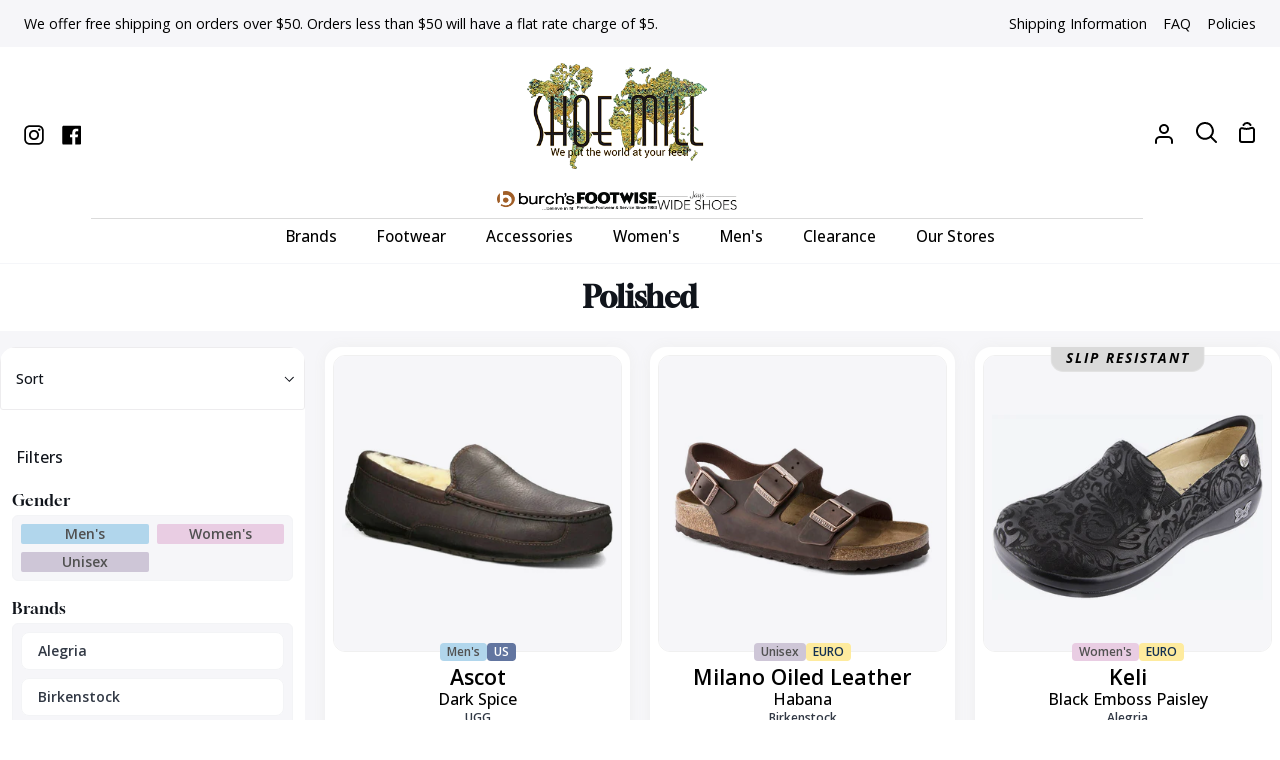

--- FILE ---
content_type: text/html; charset=utf-8
request_url: https://shoemill.com/collections/polished
body_size: 38735
content:
<!doctype html>
<html
  class="no-js supports-no-cookies"
  lang="en"
><head>
    <meta charset="utf-8">
    <meta http-equiv="X-UA-Compatible" content="IE=edge">
    <meta name="viewport" content="width=device-width,initial-scale=1,viewport-fit=cover">
    <meta name="theme-color" content="#2e4969"><link rel="canonical" href="https://shoemill.com/collections/polished"><meta name="google-site-verification" content="Oa1smMh5uMts-Z_iPWEdC6BzlCOX6HT43WjxbqtS7Tw">
    <!-- Google tag (gtag.js) -->
    <script async src="https://www.googletagmanager.com/gtag/js?id=G-LLFJDV1QTP"></script>
    <script>
      window.dataLayer = window.dataLayer || [];
      function gtag() {
        dataLayer.push(arguments);
      }
      gtag('js', new Date());
      gtag('config', 'G-LLFJDV1QTP');
    </script>
    <script>
      gtag('event', 'page_view', {
        send_to: 'AW-339008965',
        value: '',
        items: [
          {
            item_id: '',
            google_business_vertical: 'retail',
          },
        ],
      });
    </script>
    <!-- Facebook Pixel Code -->
    <script>
      !(function (f, b, e, v, n, t, s) {
        if (f.fbq) return;
        n = f.fbq = function () {
          n.callMethod ? n.callMethod.apply(n, arguments) : n.queue.push(arguments);
        };
        if (!f._fbq) f._fbq = n;
        n.push = n;
        n.loaded = !0;
        n.version = '2.0';
        n.queue = [];
        t = b.createElement(e);
        t.async = !0;
        t.src = v;
        s = b.getElementsByTagName(e)[0];
        s.parentNode.insertBefore(t, s);
      })(window, document, 'script', 'https://connect.facebook.net/en_US/fbevents.js');
      fbq('init', '1025334398648389');
      fbq('track', 'PageView');
      fbq('track', 'AddToCart');
      fbq('track', 'Search');
    </script>
    <noscript>
      <img
        height="1"
        width="1"
        src="
          https://www.facebook.com/tr?id=1025334398648389&ev=PageView
          &noscript=1
        "
      >
    </noscript>
    <!-- End Facebook Pixel Code -->
    <script>
      !(function (w, d, t) {
        w.TiktokAnalyticsObject = t;
        var ttq = (w[t] = w[t] || []);
        (ttq.methods = [
          'page',
          'track',
          'identify',
          'instances',
          'debug',
          'on',
          'off',
          'once',
          'ready',
          'alias',
          'group',
          'enableCookie',
          'disableCookie',
        ]),
          (ttq.setAndDefer = function (t, e) {
            t[e] = function () {
              t.push([e].concat(Array.prototype.slice.call(arguments, 0)));
            };
          });
        for (var i = 0; i < ttq.methods.length; i++) ttq.setAndDefer(ttq, ttq.methods[i]);
        (ttq.instance = function (t) {
          for (var e = ttq._i[t] || [], n = 0; n < ttq.methods.length; n++) ttq.setAndDefer(e, ttq.methods[n]);
          return e;
        }),
          (ttq.load = function (e, n) {
            var i = 'https://analytics.tiktok.com/i18n/pixel/events.js';
            (ttq._i = ttq._i || {}),
              (ttq._i[e] = []),
              (ttq._i[e]._u = i),
              (ttq._t = ttq._t || {}),
              (ttq._t[e] = +new Date()),
              (ttq._o = ttq._o || {}),
              (ttq._o[e] = n || {});
            var o = document.createElement('script');
            (o.type = 'text/javascript'), (o.async = !0), (o.src = i + '?sdkid=' + e + '&lib=' + t);
            var a = document.getElementsByTagName('script')[0];
            a.parentNode.insertBefore(o, a);
          });
        ttq.load('CEQUHPJC77UD28TRLSV0');
        ttq.page();
      })(window, document, 'ttq');
    </script>

    <!-- ======================= Story Theme V4.2.1 ========================= -->

    <link rel="preconnect" href="https://cdn.shopify.com" crossorigin>
    <link rel="preconnect" href="https://fonts.shopify.com" crossorigin>
    <link rel="preconnect" href="https://monorail-edge.shopifysvc.com" crossorigin>

    <link rel="preload" href="//shoemill.com/cdn/shop/t/81/assets/lazysizes.js?v=49343711987028284191762556583" as="script">
    <link rel="preload" href="//shoemill.com/cdn/shop/t/81/assets/vendor.js?v=155661465960586925511762556583" as="script">
    <link rel="preload" href="//shoemill.com/cdn/shop/t/81/assets/theme.js?v=24684795146562859471762556583" as="script">
    <link rel="preload" href="//shoemill.com/cdn/shop/t/81/assets/theme.css?v=183026291620345188351763506219" as="style">



    <!-- Title and description ================================================ -->
    
    <title>
      

      Polished
&ndash; Shoe Mill

    </title><!-- /snippets/social-meta-tags.liquid -->
<link rel="shortcut icon" href="https://cdn.shopify.com/s/files/1/0414/4785/files/fav_shoemill.png?v=1767890042" type="image/png"><meta property="og:site_name" content="Shoe Mill">
<meta property="og:url" content="https://shoemill.com/collections/polished">
<meta property="og:type" content="website"><meta property="og:image" content="//shoemill.com/cdn/shop/files/ShoeMill_Logo22.png?v=1641055178&width=1200">
  <meta property="og:image:width" content="1200">
  <meta property="og:image:height" content="630"><meta name="twitter:card" content="summary_large_image"><meta name="twitter:image" content="//shoemill.com/cdn/shop/files/ShoeMill_Logo22.png?v=1641055178&width=1200"><meta name="twitter:card" content="summary_large_image">
<meta name="twitter:title" content="Polished">
<meta name="twitter:description" content="Come visit the finest retail shoe stores throughout Portland OR. Shoe Mill has been making customers happy for over 40 years with our products.">


    <!-- CSS ================================================================== -->

    <link href="//shoemill.com/cdn/shop/t/81/assets/font-settings.css?v=134616620543466225951767818625" rel="stylesheet" type="text/css" media="all" />

    

<style data-shopify>
  :root {/*================ Font Variables ================*/

  --FONT-WEIGHT-BODY: 400;

  --FONT-WEIGHT-BODY-MID: 500;
  --FONT-WEIGHT-BODY-BOLD: 700;

  --FONT-STACK-BODY: "Open Sans", sans-serif;
  --FONT-STYLE-BODY: normal;
  --FONT-ADJUST-BODY: 1.0;


  --FONT-WEIGHT-HEADING: 400;
  --FONT-WEIGHT-HEADING-BOLD: 700;

  --FONT-STACK-HEADING: Gloock, serif;
  --FONT-STYLE-HEADING: normal;
  --FONT-ADJUST-HEADING: 1.0;

  --FONT-STACK-NAV: "Open Sans", sans-serif;
  --FONT-STYLE-NAV: normal;
  --FONT-ADJUST-NAV: 1.1;

  --FONT-WEIGHT-NAV: 400;
  --FONT-WEIGHT-NAV-BOLD: 700;

  --FONT-WEIGHT-ACCENT: 400;
  --FONT-WEIGHT-ACCENT-BOLD: 500;

  --FONT-STACK-ACCENT: "Open Sans", sans-serif;
  --FONT-STYLE-ACCENT: normal;
  --FONT-ADJUST-ACCENT: 1.0;


  /*================ Color Variables ================*/
  --LAYOUT-WIDTH: 1650px;
  --LAYOUT-GUTTER: 24px;
  --LAYOUT-OUTER: 24px;
  --LAYOUT-CONTAINER: 2000px;


  /*================ Color Variables ================*/
  /* ===  Backgrounds ===*/
  --COLOR-BG: #ffffff;
  --COLOR-BG-ACCENT: #f6f6f9;

  /* === Text colors ===*/
  --COLOR-TEXT-DARK: #10141b;
  --COLOR-TEXT: #323945;
  --COLOR-TEXT-LIGHT: #70747d;

  /* === Shades of grey ===*/
  --COLOR-A5:  rgba(50, 57, 69, 0.05);
  --COLOR-A10: rgba(50, 57, 69, 0.1);
  --COLOR-A20: rgba(50, 57, 69, 0.2);
  --COLOR-A30: rgba(50, 57, 69, 0.3);
  --COLOR-A40: rgba(50, 57, 69, 0.4);
  --COLOR-A50: rgba(50, 57, 69, 0.5);
  --COLOR-A60: rgba(50, 57, 69, 0.6);
  --COLOR-A70: rgba(50, 57, 69, 0.7);
  --COLOR-A80: rgba(50, 57, 69, 0.8);
  --COLOR-A90: rgba(50, 57, 69, 0.9);
  --COLOR-A95: rgba(50, 57, 69, 0.95);

  /* === Product badges ===*/
  --COLOR-BADGE: #c12710;
  --COLOR-BADGE-TEXT: #ffffff;

  /* === Rounding ===*/
  
    --RADIUS-BTN: 300px;
    --RADIUS-FORM: 24px;
    --RADIUS-ROUNDED-ONLY: 3px;
  

  
    --RADIUS-XL: 24px;
    --RADIUS-LG: 12px;
    --RADIUS: 6px;
    --RADIUS-SM: 3px;
  

  /* === Border colors ===*/
  --COLOR-BORDER: #edecee;
  --COLOR-BORDER-LIGHT: #f2f1f3;/* === Accent-cool ===*/
  --COLOR-SECONDARY: #2e4969;
  --COLOR-SECONDARY-HOVER: #112439;
  --COLOR-SECONDARY-FADE: rgba(46, 73, 105, 0.05);
  --COLOR-SECONDARY-SHADOW: rgba(0, 0, 0, 0.1);
  --COLOR-SECONDARY-FADE-HOVER: rgba(46, 73, 105, 0.1);--COLOR-SECONDARY-OPPOSITE: #ffffff;

  /* === Accent-warm ===*/
  --COLOR-PRIMARY: #2e4969;
  --COLOR-PRIMARY-HOVER: #112439;
  --COLOR-PRIMARY-FADE: rgba(46, 73, 105, 0.05);
  --COLOR-PRIMARY-FADE-HOVER: rgba(46, 73, 105, 0.1);
  --COLOR-PRIMARY-SHADOW: rgba(0, 0, 0, 0.1);--COLOR-PRIMARY-OPPOSITE: #ffffff;




  /* ================ Inverted Color Variables ================ */

  --INVERSE-BG: #2e4969;
  --INVERSE-BG-ACCENT: #2e4969;

  /* === Text colors ===*/
  --INVERSE-TEXT-DARK: #ffffff;
  --INVERSE-TEXT: #ffffff;
  --INVERSE-TEXT-LIGHT: #c0c8d2;

  /* === Bright color ===*/
  --INVERSE-PRIMARY: #2e4969;
  --INVERSE-PRIMARY-HOVER: #112439;
  --INVERSE-PRIMARY-FADE: rgba(46, 73, 105, 0.05);
  --INVERSE-PRIMARY-FADE-HOVER: rgba(46, 73, 105, 0.1);
  --INVERSE-PRIMARY-SHADOW: rgba(0, 0, 0, 0.1);--INVERSE-PRIMARY-OPPOSITE: #ffffff;


  /* === Second Color ===*/
  --INVERSE-SECONDARY: #2e4969;
  --INVERSE-SECONDARY-HOVER: #112439;
  --INVERSE-SECONDARY-FADE: rgba(46, 73, 105, 0.05);
  --INVERSE-SECONDARY-FADE-HOVER: rgba(46, 73, 105, 0.1);
  --INVERSE-SECONDARY-SHADOW: rgba(0, 0, 0, 0.1);--INVERSE-SECONDARY-OPPOSITE: #ffffff;

  /* === Shades of grey ===*/
  --INVERSE-A5:  rgba(255, 255, 255, 0.05);
  --INVERSE-A10: rgba(255, 255, 255, 0.1);
  --INVERSE-A20: rgba(255, 255, 255, 0.2);
  --INVERSE-A35: rgba(255, 255, 255, 0.3);
  --INVERSE-A80: rgba(255, 255, 255, 0.8);
  --INVERSE-A90: rgba(255, 255, 255, 0.9);
  --INVERSE-A95: rgba(255, 255, 255, 0.95);

  /* === Border colors ===*/
  --INVERSE-BORDER: #edecee;
  --INVERSE-BORDER-LIGHT: #e8e7e9;

  /* ================ End Inverted Color Variables ================ */


  /* === Footer Bar ===*/
  --COLOR-FOOTER-BG: #f6f6f9;
  --COLOR-FOOTER-TEXT: #000000;
  --COLOR-FOOTER-TEXT-HOVER: #000000;
  --COLOR-FOOTER-A8:  rgba(50, 57, 69, 0.08);
  --COLOR-FOOTER-A15: rgba(50, 57, 69, 0.15);

  /* === Nav and dropdown link background ===*/
  --COLOR-NAV: #ffffff;
  --COLOR-NAV-a50:  rgba(50, 57, 69, 0.5);

  --COLOR-NAV-BORDER: #f5f6f9;
  
  --COLOR-NAV-BORDER-HAIRLINE: #f7f7f7;

  --COLOR-NAV-TEXT: #000000;
  --COLOR-NAV-TEXT-DARK: #000000;
  --COLOR-NAV-TEXT-BRIGHT: #1f1f1f;
  --COLOR-NAV-TEXT-TRANSPARENT: #ffffff;
  --COLOR-HIGHLIGHT-LINK: #c12710;

  --COLOR-NAV-TOOLBAR-BG: #f6f6f9;
  --COLOR-NAV-TOOLBAR-TEXT: #000000;

  /* ================ Special ================ */
  --COLOR-SUCCESS: #51c88e;
  --COLOR-SUCCESS-FADE: rgba(81, 200, 142, 0.05);
  --COLOR-ERROR: #ff8484;
  --COLOR-ERROR-FADE: rgba(255, 132, 132, 0.05);
  --COLOR-WARN: #ffc896;
  --COLOR-WARN-FADE: rgba(255, 200, 150, 0.05);

  /* ================ Photo correction ================ */
  --PHOTO-CORRECTION: 100%;

  /* ================ 3D Models ================ */
  --progress-bar-color: #323945;


  

  }
/*================ brandA ================*/
html[data-brand="brandA"] {
    /*================ Color Variables ================*/
    /* ===  Backgrounds ===*/
    --COLOR-BG: #ffffff;
    --COLOR-BG-ACCENT: #f6f6f9;
    
    /* === Text colors ===*/
    --COLOR-TEXT-DARK: #10141b;
    --COLOR-TEXT: #323945;
    --COLOR-TEXT-LIGHT: #70747d;
    
    /* === Shades of grey ===*/
    --COLOR-A5:  rgba(50, 57, 69, 0.05);
    --COLOR-A10: rgba(50, 57, 69, 0.1);
    --COLOR-A20: rgba(50, 57, 69, 0.2);
    --COLOR-A30: rgba(50, 57, 69, 0.3);
    --COLOR-A40: rgba(50, 57, 69, 0.4);
    --COLOR-A50: rgba(50, 57, 69, 0.5);
    --COLOR-A60: rgba(50, 57, 69, 0.6);
    --COLOR-A70: rgba(50, 57, 69, 0.7);
    --COLOR-A80: rgba(50, 57, 69, 0.8);
    --COLOR-A90: rgba(50, 57, 69, 0.9);
    --COLOR-A95: rgba(50, 57, 69, 0.95);
    
    /* === Product badges ===*/
    --COLOR-BADGE: ;
    
    
    /* === Border colors ===*/
    --COLOR-BORDER: #edecee;
    --COLOR-BORDER-LIGHT: #f2f1f3;/* === Accent-cool ===*/
    --COLOR-SECONDARY: #2e4969;
    --COLOR-SECONDARY-HOVER: #112439;
    --COLOR-SECONDARY-FADE: rgba(46, 73, 105, 0.05);
    --COLOR-SECONDARY-SHADOW: rgba(0, 0, 0, 0.1);
    --COLOR-SECONDARY-FADE-HOVER: rgba(46, 73, 105, 0.1);--COLOR-SECONDARY-OPPOSITE: #ffffff;
    
    /* === Accent-warm ===*/
    --COLOR-PRIMARY: #2e4969;
    --COLOR-PRIMARY-HOVER: #112439;
    --COLOR-PRIMARY-FADE: rgba(46, 73, 105, 0.05);
    --COLOR-PRIMARY-FADE-HOVER: rgba(46, 73, 105, 0.1);
    --COLOR-PRIMARY-SHADOW: rgba(0, 0, 0, 0.1);--COLOR-PRIMARY-OPPOSITE: #ffffff;
    
    
    
    
    /* ================ Inverted Color Variables ================ */
    
    --INVERSE-BG: #2e4969;
    --INVERSE-BG-ACCENT: #2e4969;
    
    /* === Text colors ===*/
    --INVERSE-TEXT-DARK: #ffffff;
    --INVERSE-TEXT: #FFFFFF;
    --INVERSE-TEXT-LIGHT: #c0c8d2;
    
    /* === Bright color ===*/
    --INVERSE-PRIMARY: #2e4969;
    --INVERSE-PRIMARY-HOVER: #112439;
    --INVERSE-PRIMARY-FADE: rgba(46, 73, 105, 0.05);
    --INVERSE-PRIMARY-FADE-HOVER: rgba(46, 73, 105, 0.1);
    --INVERSE-PRIMARY-SHADOW: rgba(0, 0, 0, 0.1);--INVERSE-PRIMARY-OPPOSITE: #ffffff;
    
    
    /* === Second Color ===*/
    --INVERSE-SECONDARY: #2e4969;
    --INVERSE-SECONDARY-HOVER: #112439;
    --INVERSE-SECONDARY-FADE: rgba(46, 73, 105, 0.05);
    --INVERSE-SECONDARY-FADE-HOVER: rgba(46, 73, 105, 0.1);
    --INVERSE-SECONDARY-SHADOW: rgba(0, 0, 0, 0.1);--INVERSE-SECONDARY-OPPOSITE: #ffffff;
    
    /* === Shades of grey ===*/
    --INVERSE-A5:  rgba(255, 255, 255, 0.05);
    --INVERSE-A10: rgba(255, 255, 255, 0.1);
    --INVERSE-A20: rgba(255, 255, 255, 0.2);
    --INVERSE-A35: rgba(255, 255, 255, 0.3);
    --INVERSE-A80: rgba(255, 255, 255, 0.8);
    --INVERSE-A90: rgba(255, 255, 255, 0.9);
    --INVERSE-A95: rgba(255, 255, 255, 0.95);
    
    /* === Border colors ===*/
    --INVERSE-BORDER: #edecee;
    --INVERSE-BORDER-LIGHT: #e8e7e9;
    
    /* ================ End Inverted Color Variables ================ */
    
    
    /* === Footer Bar ===*/
    --COLOR-FOOTER-BG: #f6f6f9;
    --COLOR-FOOTER-TEXT: #000000;
    --COLOR-FOOTER-TEXT-HOVER: #000000;
    --COLOR-FOOTER-A8:  rgba(50, 57, 69, 0.08);
    --COLOR-FOOTER-A15: rgba(50, 57, 69, 0.15);
    
    /* === Nav and dropdown link background ===*/
    --COLOR-NAV: #ffffff;
    --COLOR-NAV-a50:  rgba(50, 57, 69, 0.5);
    
    --COLOR-NAV-BORDER: #f5f6f9;
    
    --COLOR-NAV-BORDER-HAIRLINE: #f7f7f7;
    
    --COLOR-NAV-TEXT: #000000;
    --COLOR-NAV-TEXT-DARK: #000000;
    --COLOR-NAV-TEXT-BRIGHT: #1f1f1f;
    --COLOR-NAV-TEXT-TRANSPARENT: #ffffff;
    --COLOR-HIGHLIGHT-LINK: #c12710;
    
    --COLOR-NAV-TOOLBAR-BG: #f6f6f9;
    --COLOR-NAV-TOOLBAR-TEXT: #000000;
    
    /* ================ Special ================ */
    --COLOR-SUCCESS: #56AE92;
    --COLOR-SUCCESS-FADE: rgba(86, 174, 146, 0.05);
    --COLOR-ERROR: #C1544A;
    --COLOR-ERROR-FADE: rgba(193, 84, 74, 0.05);
    --COLOR-WARN: #ECBD5E;
    --COLOR-WARN-FADE: rgba(236, 189, 94, 0.05);
    
    
    
}
/*================ brandB ================*/
html[data-brand="brandB"] {
    /*================ Color Variables ================*/
    /* ===  Backgrounds ===*/
    --COLOR-BG: #ffffff;
    --COLOR-BG-ACCENT: #fcfbfa;
    
    /* === Text colors ===*/
    --COLOR-TEXT-DARK: #10141b;
    --COLOR-TEXT: #323945;
    --COLOR-TEXT-LIGHT: #70747d;
    
    /* === Shades of grey ===*/
    --COLOR-A5:  rgba(50, 57, 69, 0.05);
    --COLOR-A10: rgba(50, 57, 69, 0.1);
    --COLOR-A20: rgba(50, 57, 69, 0.2);
    --COLOR-A30: rgba(50, 57, 69, 0.3);
    --COLOR-A40: rgba(50, 57, 69, 0.4);
    --COLOR-A50: rgba(50, 57, 69, 0.5);
    --COLOR-A60: rgba(50, 57, 69, 0.6);
    --COLOR-A70: rgba(50, 57, 69, 0.7);
    --COLOR-A80: rgba(50, 57, 69, 0.8);
    --COLOR-A90: rgba(50, 57, 69, 0.9);
    --COLOR-A95: rgba(50, 57, 69, 0.95);
    
    /* === Product badges ===*/
    --COLOR-BADGE: ;
    
    
    /* === Border colors ===*/
    --COLOR-BORDER: #edecee;
    --COLOR-BORDER-LIGHT: #f2f1f3;/* === Accent-cool ===*/
    --COLOR-SECONDARY: #ae6813;
    --COLOR-SECONDARY-HOVER: #713f03;
    --COLOR-SECONDARY-FADE: rgba(174, 104, 19, 0.05);
    --COLOR-SECONDARY-SHADOW: rgba(36, 22, 4, 0.1);
    --COLOR-SECONDARY-FADE-HOVER: rgba(174, 104, 19, 0.1);--COLOR-SECONDARY-OPPOSITE: #ffffff;
    
    /* === Accent-warm ===*/
    --COLOR-PRIMARY: #ae6813;
    --COLOR-PRIMARY-HOVER: #713f03;
    --COLOR-PRIMARY-FADE: rgba(174, 104, 19, 0.05);
    --COLOR-PRIMARY-FADE-HOVER: rgba(174, 104, 19, 0.1);
    --COLOR-PRIMARY-SHADOW: rgba(36, 22, 4, 0.1);--COLOR-PRIMARY-OPPOSITE: #ffffff;
    
    
    
    
    /* ================ Inverted Color Variables ================ */
    
    --INVERSE-BG: #f7f0e8;
    --INVERSE-BG-ACCENT: #ede2d6;
    
    /* === Text colors ===*/
    --INVERSE-TEXT-DARK: #404040;
    --INVERSE-TEXT: #000000;
    --INVERSE-TEXT-LIGHT: #4a4846;
    
    /* === Bright color ===*/
    --INVERSE-PRIMARY: #ae6813;
    --INVERSE-PRIMARY-HOVER: #713f03;
    --INVERSE-PRIMARY-FADE: rgba(174, 104, 19, 0.05);
    --INVERSE-PRIMARY-FADE-HOVER: rgba(174, 104, 19, 0.1);
    --INVERSE-PRIMARY-SHADOW: rgba(36, 22, 4, 0.1);--INVERSE-PRIMARY-OPPOSITE: #ffffff;
    
    
    /* === Second Color ===*/
    --INVERSE-SECONDARY: #ae6813;
    --INVERSE-SECONDARY-HOVER: #713f03;
    --INVERSE-SECONDARY-FADE: rgba(174, 104, 19, 0.05);
    --INVERSE-SECONDARY-FADE-HOVER: rgba(174, 104, 19, 0.1);
    --INVERSE-SECONDARY-SHADOW: rgba(36, 22, 4, 0.1);--INVERSE-SECONDARY-OPPOSITE: #ffffff;
    
    /* === Shades of grey ===*/
    --INVERSE-A5:  rgba(0, 0, 0, 0.05);
    --INVERSE-A10: rgba(0, 0, 0, 0.1);
    --INVERSE-A20: rgba(0, 0, 0, 0.2);
    --INVERSE-A35: rgba(0, 0, 0, 0.3);
    --INVERSE-A80: rgba(0, 0, 0, 0.8);
    --INVERSE-A90: rgba(0, 0, 0, 0.9);
    --INVERSE-A95: rgba(0, 0, 0, 0.95);
    
    /* === Border colors ===*/
    --INVERSE-BORDER: #000000;
    --INVERSE-BORDER-LIGHT: #000000;
    
    /* ================ End Inverted Color Variables ================ */
    
    
    /* === Footer Bar ===*/
    --COLOR-FOOTER-BG: #fcfbfa;
    --COLOR-FOOTER-TEXT: #323945;
    --COLOR-FOOTER-TEXT-HOVER: #0f141c;
    --COLOR-FOOTER-A8:  rgba(50, 57, 69, 0.08);
    --COLOR-FOOTER-A15: rgba(50, 57, 69, 0.15);
    
    /* === Nav and dropdown link background ===*/
    --COLOR-NAV: #ffffff;
    --COLOR-NAV-a50:  rgba(50, 57, 69, 0.5);
    
    --COLOR-NAV-BORDER: #f2f2f2;
    
    --COLOR-NAV-BORDER-HAIRLINE: #f7f7f7;
    
    --COLOR-NAV-TEXT: #000000;
    --COLOR-NAV-TEXT-DARK: #000000;
    --COLOR-NAV-TEXT-BRIGHT: #1f1f1f;
    --COLOR-NAV-TEXT-TRANSPARENT: #ffffff;
    --COLOR-HIGHLIGHT-LINK: #c12710;
    
    --COLOR-NAV-TOOLBAR-BG: #fcfbfa;
    --COLOR-NAV-TOOLBAR-TEXT: #000000;
    
    /* ================ Special ================ */
    --COLOR-SUCCESS: #56AE92;
    --COLOR-SUCCESS-FADE: rgba(86, 174, 146, 0.05);
    --COLOR-ERROR: #C1544A;
    --COLOR-ERROR-FADE: rgba(193, 84, 74, 0.05);
    --COLOR-WARN: #ECBD5E;
    --COLOR-WARN-FADE: rgba(236, 189, 94, 0.05);
    
    
    
}
/*================ brandC ================*/
html[data-brand="brandC"] {
    /*================ Color Variables ================*/
    /* ===  Backgrounds ===*/
    --COLOR-BG: #ffffff;
    --COLOR-BG-ACCENT: #f9fbf9;
    
    /* === Text colors ===*/
    --COLOR-TEXT-DARK: #10141b;
    --COLOR-TEXT: #323945;
    --COLOR-TEXT-LIGHT: #70747d;
    
    /* === Shades of grey ===*/
    --COLOR-A5:  rgba(50, 57, 69, 0.05);
    --COLOR-A10: rgba(50, 57, 69, 0.1);
    --COLOR-A20: rgba(50, 57, 69, 0.2);
    --COLOR-A30: rgba(50, 57, 69, 0.3);
    --COLOR-A40: rgba(50, 57, 69, 0.4);
    --COLOR-A50: rgba(50, 57, 69, 0.5);
    --COLOR-A60: rgba(50, 57, 69, 0.6);
    --COLOR-A70: rgba(50, 57, 69, 0.7);
    --COLOR-A80: rgba(50, 57, 69, 0.8);
    --COLOR-A90: rgba(50, 57, 69, 0.9);
    --COLOR-A95: rgba(50, 57, 69, 0.95);
    
    /* === Product badges ===*/
    --COLOR-BADGE: ;
    
    
    /* === Border colors ===*/
    --COLOR-BORDER: #edecee;
    --COLOR-BORDER-LIGHT: #f2f1f3;/* === Accent-cool ===*/
    --COLOR-SECONDARY: #476a31;
    --COLOR-SECONDARY-HOVER: #223c13;
    --COLOR-SECONDARY-FADE: rgba(71, 106, 49, 0.05);
    --COLOR-SECONDARY-SHADOW: rgba(1, 1, 1, 0.1);
    --COLOR-SECONDARY-FADE-HOVER: rgba(71, 106, 49, 0.1);--COLOR-SECONDARY-OPPOSITE: #ffffff;
    
    /* === Accent-warm ===*/
    --COLOR-PRIMARY: #476a31;
    --COLOR-PRIMARY-HOVER: #223c13;
    --COLOR-PRIMARY-FADE: rgba(71, 106, 49, 0.05);
    --COLOR-PRIMARY-FADE-HOVER: rgba(71, 106, 49, 0.1);
    --COLOR-PRIMARY-SHADOW: rgba(1, 1, 1, 0.1);--COLOR-PRIMARY-OPPOSITE: #ffffff;
    
    
    
    
    /* ================ Inverted Color Variables ================ */
    
    --INVERSE-BG: #476a31;
    --INVERSE-BG-ACCENT: #476a31;
    
    /* === Text colors ===*/
    --INVERSE-TEXT-DARK: #ffffff;
    --INVERSE-TEXT: #FFFFFF;
    --INVERSE-TEXT-LIGHT: #c8d2c1;
    
    /* === Bright color ===*/
    --INVERSE-PRIMARY: #476a31;
    --INVERSE-PRIMARY-HOVER: #223c13;
    --INVERSE-PRIMARY-FADE: rgba(71, 106, 49, 0.05);
    --INVERSE-PRIMARY-FADE-HOVER: rgba(71, 106, 49, 0.1);
    --INVERSE-PRIMARY-SHADOW: rgba(1, 1, 1, 0.1);--INVERSE-PRIMARY-OPPOSITE: #ffffff;
    
    
    /* === Second Color ===*/
    --INVERSE-SECONDARY: #476a31;
    --INVERSE-SECONDARY-HOVER: #223c13;
    --INVERSE-SECONDARY-FADE: rgba(71, 106, 49, 0.05);
    --INVERSE-SECONDARY-FADE-HOVER: rgba(71, 106, 49, 0.1);
    --INVERSE-SECONDARY-SHADOW: rgba(1, 1, 1, 0.1);--INVERSE-SECONDARY-OPPOSITE: #ffffff;
    
    /* === Shades of grey ===*/
    --INVERSE-A5:  rgba(255, 255, 255, 0.05);
    --INVERSE-A10: rgba(255, 255, 255, 0.1);
    --INVERSE-A20: rgba(255, 255, 255, 0.2);
    --INVERSE-A35: rgba(255, 255, 255, 0.3);
    --INVERSE-A80: rgba(255, 255, 255, 0.8);
    --INVERSE-A90: rgba(255, 255, 255, 0.9);
    --INVERSE-A95: rgba(255, 255, 255, 0.95);
    
    /* === Border colors ===*/
    --INVERSE-BORDER: #edecee;
    --INVERSE-BORDER-LIGHT: #e8e7e9;
    
    /* ================ End Inverted Color Variables ================ */
    
    
    /* === Footer Bar ===*/
    --COLOR-FOOTER-BG: #ffffff;
    --COLOR-FOOTER-TEXT: #586272;
    --COLOR-FOOTER-TEXT-HOVER: #2d3b50;
    --COLOR-FOOTER-A8:  rgba(50, 57, 69, 0.08);
    --COLOR-FOOTER-A15: rgba(50, 57, 69, 0.15);
    
    /* === Nav and dropdown link background ===*/
    --COLOR-NAV: #ffffff;
    --COLOR-NAV-a50:  rgba(50, 57, 69, 0.5);
    
    --COLOR-NAV-BORDER: #f5f6f9;
    
    --COLOR-NAV-BORDER-HAIRLINE: #f7f7f7;
    
    --COLOR-NAV-TEXT: #000000;
    --COLOR-NAV-TEXT-DARK: #000000;
    --COLOR-NAV-TEXT-BRIGHT: #1f1f1f;
    --COLOR-NAV-TEXT-TRANSPARENT: #ffffff;
    --COLOR-HIGHLIGHT-LINK: #c12710;
    
    --COLOR-NAV-TOOLBAR-BG: #f6f6f9;
    --COLOR-NAV-TOOLBAR-TEXT: #000000;
    
    /* ================ Special ================ */
    --COLOR-SUCCESS: #56AE92;
    --COLOR-SUCCESS-FADE: rgba(86, 174, 146, 0.05);
    --COLOR-ERROR: #C1544A;
    --COLOR-ERROR-FADE: rgba(193, 84, 74, 0.05);
    --COLOR-WARN: #ECBD5E;
    --COLOR-WARN-FADE: rgba(236, 189, 94, 0.05);
    
    
    
}
/*================ brandD ================*/
html[data-brand="brandD"] {
    /*================ Color Variables ================*/
    /* ===  Backgrounds ===*/
    --COLOR-BG: #ffffff;
    --COLOR-BG-ACCENT: #fbfafc;
    
    /* === Text colors ===*/
    --COLOR-TEXT-DARK: #10141b;
    --COLOR-TEXT: #323945;
    --COLOR-TEXT-LIGHT: #70747d;
    
    /* === Shades of grey ===*/
    --COLOR-A5:  rgba(50, 57, 69, 0.05);
    --COLOR-A10: rgba(50, 57, 69, 0.1);
    --COLOR-A20: rgba(50, 57, 69, 0.2);
    --COLOR-A30: rgba(50, 57, 69, 0.3);
    --COLOR-A40: rgba(50, 57, 69, 0.4);
    --COLOR-A50: rgba(50, 57, 69, 0.5);
    --COLOR-A60: rgba(50, 57, 69, 0.6);
    --COLOR-A70: rgba(50, 57, 69, 0.7);
    --COLOR-A80: rgba(50, 57, 69, 0.8);
    --COLOR-A90: rgba(50, 57, 69, 0.9);
    --COLOR-A95: rgba(50, 57, 69, 0.95);
    
    /* === Product badges ===*/
    --COLOR-BADGE: ;
    
    
    /* === Border colors ===*/
    --COLOR-BORDER: #edecee;
    --COLOR-BORDER-LIGHT: #f2f1f3;/* === Accent-cool ===*/
    --COLOR-SECONDARY: #686296;
    --COLOR-SECONDARY-HOVER: #3e3775;
    --COLOR-SECONDARY-FADE: rgba(104, 98, 150, 0.05);
    --COLOR-SECONDARY-SHADOW: rgba(40, 38, 57, 0.1);
    --COLOR-SECONDARY-FADE-HOVER: rgba(104, 98, 150, 0.1);--COLOR-SECONDARY-OPPOSITE: #ffffff;
    
    /* === Accent-warm ===*/
    --COLOR-PRIMARY: #686296;
    --COLOR-PRIMARY-HOVER: #3e3775;
    --COLOR-PRIMARY-FADE: rgba(104, 98, 150, 0.05);
    --COLOR-PRIMARY-FADE-HOVER: rgba(104, 98, 150, 0.1);
    --COLOR-PRIMARY-SHADOW: rgba(40, 38, 57, 0.1);--COLOR-PRIMARY-OPPOSITE: #ffffff;
    
    
    
    
    /* ================ Inverted Color Variables ================ */
    
    --INVERSE-BG: #686296;
    --INVERSE-BG-ACCENT: #686296;
    
    /* === Text colors ===*/
    --INVERSE-TEXT-DARK: #ffffff;
    --INVERSE-TEXT: #FFFFFF;
    --INVERSE-TEXT-LIGHT: #d2d0e0;
    
    /* === Bright color ===*/
    --INVERSE-PRIMARY: #686296;
    --INVERSE-PRIMARY-HOVER: #3e3775;
    --INVERSE-PRIMARY-FADE: rgba(104, 98, 150, 0.05);
    --INVERSE-PRIMARY-FADE-HOVER: rgba(104, 98, 150, 0.1);
    --INVERSE-PRIMARY-SHADOW: rgba(40, 38, 57, 0.1);--INVERSE-PRIMARY-OPPOSITE: #ffffff;
    
    
    /* === Second Color ===*/
    --INVERSE-SECONDARY: #686296;
    --INVERSE-SECONDARY-HOVER: #3e3775;
    --INVERSE-SECONDARY-FADE: rgba(104, 98, 150, 0.05);
    --INVERSE-SECONDARY-FADE-HOVER: rgba(104, 98, 150, 0.1);
    --INVERSE-SECONDARY-SHADOW: rgba(40, 38, 57, 0.1);--INVERSE-SECONDARY-OPPOSITE: #ffffff;
    
    /* === Shades of grey ===*/
    --INVERSE-A5:  rgba(255, 255, 255, 0.05);
    --INVERSE-A10: rgba(255, 255, 255, 0.1);
    --INVERSE-A20: rgba(255, 255, 255, 0.2);
    --INVERSE-A35: rgba(255, 255, 255, 0.3);
    --INVERSE-A80: rgba(255, 255, 255, 0.8);
    --INVERSE-A90: rgba(255, 255, 255, 0.9);
    --INVERSE-A95: rgba(255, 255, 255, 0.95);
    
    /* === Border colors ===*/
    --INVERSE-BORDER: #edecee;
    --INVERSE-BORDER-LIGHT: #e8e7e9;
    
    /* ================ End Inverted Color Variables ================ */
    
    
    /* === Footer Bar ===*/
    --COLOR-FOOTER-BG: #ffffff;
    --COLOR-FOOTER-TEXT: #586272;
    --COLOR-FOOTER-TEXT-HOVER: #2d3b50;
    --COLOR-FOOTER-A8:  rgba(50, 57, 69, 0.08);
    --COLOR-FOOTER-A15: rgba(50, 57, 69, 0.15);
    
    /* === Nav and dropdown link background ===*/
    --COLOR-NAV: #ffffff;
    --COLOR-NAV-a50:  rgba(50, 57, 69, 0.5);
    
    --COLOR-NAV-BORDER: #f5f6f9;
    
    --COLOR-NAV-BORDER-HAIRLINE: #f7f7f7;
    
    --COLOR-NAV-TEXT: #000000;
    --COLOR-NAV-TEXT-DARK: #000000;
    --COLOR-NAV-TEXT-BRIGHT: #1f1f1f;
    --COLOR-NAV-TEXT-TRANSPARENT: #ffffff;
    --COLOR-HIGHLIGHT-LINK: #c12710;
    
    --COLOR-NAV-TOOLBAR-BG: #f6f6f9;
    --COLOR-NAV-TOOLBAR-TEXT: #000000;
    
    /* ================ Special ================ */
    --COLOR-SUCCESS: #56AE92;
    --COLOR-SUCCESS-FADE: rgba(86, 174, 146, 0.05);
    --COLOR-ERROR: #C1544A;
    --COLOR-ERROR-FADE: rgba(193, 84, 74, 0.05);
    --COLOR-WARN: #ECBD5E;
    --COLOR-WARN-FADE: rgba(236, 189, 94, 0.05);
    
    
    
}

</style>


    <link href="//shoemill.com/cdn/shop/t/81/assets/theme.css?v=183026291620345188351763506219" rel="stylesheet" type="text/css" media="all" />
    <link href="//shoemill.com/cdn/shop/t/81/assets/tailwind-styles.css?v=31033402523727504831762556583" rel="stylesheet" type="text/css" media="all" />
    <link href="//shoemill.com/cdn/shop/t/81/assets/dev.css?v=7255896794331277001767885649" rel="stylesheet" type="text/css" media="all" />
    <link href="//shoemill.com/cdn/shop/t/81/assets/vendor-colors.css?v=86647007858896053211762556583" rel="stylesheet" type="text/css" media="all" />

    <script>
      document.documentElement.className = document.documentElement.className.replace('no-js', 'js');
      let root = '/';
      if (root[root.length - 1] !== '/') {
        root = `${root}/`;
      }
      window.theme = {
        routes: {
          root_url: root,
          cart: '/cart',
          cart_add_url: '/cart/add',
          product_recommendations_url: '/recommendations/products',
          search_url: '/search',
          predictive_search_url: '/search/suggest',
          account_addresses_url: '/account/addresses'
        },
        assets: {
          photoswipe: '//shoemill.com/cdn/shop/t/81/assets/photoswipe.js?v=126280561550124724041762556583',
          smoothscroll: '//shoemill.com/cdn/shop/t/81/assets/smoothscroll.js?v=95718909126633368491762556583',
          swatches: '//shoemill.com/cdn/shop/t/81/assets/swatches.json?v=60158299842633447971762556583',
          base: "//shoemill.com/cdn/shop/t/81/assets/",
        },
        strings: {
          addToCart: "Add to Cart",
          soldOut: "Sold Out",
          unavailable: "Unavailable",
          preOrder: "Pre-Order",
          unitPrice: "Unit price",
          unitPriceSeparator: "per",
          swatchesKey: "Color, Colour",
          estimateShipping: "Estimate shipping",
          noShippingAvailable: "We do not ship to this destination.",
          free: "Free",
          from: "From",
          sale: "Sale",
          subscription: "Subscription",
          stockout: "All available stock is in cart",
          products: "Products",
          pages: "Pages",
          collections: "Collections",
          articles: "Articles",
          successMessage: "Link copied to clipboard"
        },
        shop: {
          assets: "//shoemill.com/cdn/shop/t/81/assets/"
        },
        settings: {
          badge_sale_type: "dollar",
          currency_code_enable: false,
          excluded_collections_strict: ["all"," frontpage"],
          excluded_collections: ["sibling"," exclude"]
        },
        info: {
          name: 'story'
        },
        version: '4.2.1',
        animations:  true,
        moneyFormat: "${{amount}}",
        currencyCode: "USD",
      };
      // When image loads, clear the background placeholder
      document.addEventListener('lazyloaded', (e) => {
        const holderTarget = e.target.closest('[data-wipe-background]');
        if (holderTarget) {
          holderTarget.style.backgroundImage = 'none';
        }
      });
    </script><!-- Theme Javascript ============================================================== -->
    <script src="//shoemill.com/cdn/shop/t/81/assets/lazysizes.js?v=49343711987028284191762556583" async="async"></script>
    <script src="//shoemill.com/cdn/shop/t/81/assets/vendor.js?v=155661465960586925511762556583" defer="defer"></script>
    <script src="//shoemill.com/cdn/shop/t/81/assets/theme.js?v=24684795146562859471762556583" defer="defer"></script>

    <script type="text/javascript">
      if (window.MSInputMethodContext && document.documentMode) {
        var scripts = document.getElementsByTagName('script')[0];
        var polyfill = document.createElement('script');
        polyfill.defer = true;
        polyfill.src = "//shoemill.com/cdn/shop/t/81/assets/ie11.js?v=79799455855772411571762556583";

        scripts.parentNode.insertBefore(polyfill, scripts);
      }
    </script>

    

    <!-- Shopify app scripts =========================================================== -->

    <script>window.performance && window.performance.mark && window.performance.mark('shopify.content_for_header.start');</script><meta name="google-site-verification" content="5FxZFhqOYjF490kn08627sCG8oh6H_TYPLOC3JIEFpY">
<meta id="shopify-digital-wallet" name="shopify-digital-wallet" content="/4144785/digital_wallets/dialog">
<meta name="shopify-checkout-api-token" content="0b18f9b45054280bbc8581b82195e451">
<link rel="alternate" type="application/atom+xml" title="Feed" href="/collections/polished.atom" />
<link rel="alternate" type="application/json+oembed" href="https://shoemill.com/collections/polished.oembed">
<script async="async" src="/checkouts/internal/preloads.js?locale=en-US"></script>
<link rel="preconnect" href="https://shop.app" crossorigin="anonymous">
<script async="async" src="https://shop.app/checkouts/internal/preloads.js?locale=en-US&shop_id=4144785" crossorigin="anonymous"></script>
<script id="apple-pay-shop-capabilities" type="application/json">{"shopId":4144785,"countryCode":"US","currencyCode":"USD","merchantCapabilities":["supports3DS"],"merchantId":"gid:\/\/shopify\/Shop\/4144785","merchantName":"Shoe Mill","requiredBillingContactFields":["postalAddress","email","phone"],"requiredShippingContactFields":["postalAddress","email","phone"],"shippingType":"shipping","supportedNetworks":["visa","masterCard","amex","discover","elo","jcb"],"total":{"type":"pending","label":"Shoe Mill","amount":"1.00"},"shopifyPaymentsEnabled":true,"supportsSubscriptions":true}</script>
<script id="shopify-features" type="application/json">{"accessToken":"0b18f9b45054280bbc8581b82195e451","betas":["rich-media-storefront-analytics"],"domain":"shoemill.com","predictiveSearch":true,"shopId":4144785,"locale":"en"}</script>
<script>var Shopify = Shopify || {};
Shopify.shop = "sm-14.myshopify.com";
Shopify.locale = "en";
Shopify.currency = {"active":"USD","rate":"1.0"};
Shopify.country = "US";
Shopify.theme = {"name":"Consolidation TWStory","id":150326870179,"schema_name":"Story","schema_version":"4.2.1","theme_store_id":null,"role":"main"};
Shopify.theme.handle = "null";
Shopify.theme.style = {"id":null,"handle":null};
Shopify.cdnHost = "shoemill.com/cdn";
Shopify.routes = Shopify.routes || {};
Shopify.routes.root = "/";</script>
<script type="module">!function(o){(o.Shopify=o.Shopify||{}).modules=!0}(window);</script>
<script>!function(o){function n(){var o=[];function n(){o.push(Array.prototype.slice.apply(arguments))}return n.q=o,n}var t=o.Shopify=o.Shopify||{};t.loadFeatures=n(),t.autoloadFeatures=n()}(window);</script>
<script>
  window.ShopifyPay = window.ShopifyPay || {};
  window.ShopifyPay.apiHost = "shop.app\/pay";
  window.ShopifyPay.redirectState = null;
</script>
<script id="shop-js-analytics" type="application/json">{"pageType":"collection"}</script>
<script defer="defer" async type="module" src="//shoemill.com/cdn/shopifycloud/shop-js/modules/v2/client.init-shop-cart-sync_BN7fPSNr.en.esm.js"></script>
<script defer="defer" async type="module" src="//shoemill.com/cdn/shopifycloud/shop-js/modules/v2/chunk.common_Cbph3Kss.esm.js"></script>
<script defer="defer" async type="module" src="//shoemill.com/cdn/shopifycloud/shop-js/modules/v2/chunk.modal_DKumMAJ1.esm.js"></script>
<script type="module">
  await import("//shoemill.com/cdn/shopifycloud/shop-js/modules/v2/client.init-shop-cart-sync_BN7fPSNr.en.esm.js");
await import("//shoemill.com/cdn/shopifycloud/shop-js/modules/v2/chunk.common_Cbph3Kss.esm.js");
await import("//shoemill.com/cdn/shopifycloud/shop-js/modules/v2/chunk.modal_DKumMAJ1.esm.js");

  window.Shopify.SignInWithShop?.initShopCartSync?.({"fedCMEnabled":true,"windoidEnabled":true});

</script>
<script>
  window.Shopify = window.Shopify || {};
  if (!window.Shopify.featureAssets) window.Shopify.featureAssets = {};
  window.Shopify.featureAssets['shop-js'] = {"shop-cart-sync":["modules/v2/client.shop-cart-sync_CJVUk8Jm.en.esm.js","modules/v2/chunk.common_Cbph3Kss.esm.js","modules/v2/chunk.modal_DKumMAJ1.esm.js"],"init-fed-cm":["modules/v2/client.init-fed-cm_7Fvt41F4.en.esm.js","modules/v2/chunk.common_Cbph3Kss.esm.js","modules/v2/chunk.modal_DKumMAJ1.esm.js"],"init-shop-email-lookup-coordinator":["modules/v2/client.init-shop-email-lookup-coordinator_Cc088_bR.en.esm.js","modules/v2/chunk.common_Cbph3Kss.esm.js","modules/v2/chunk.modal_DKumMAJ1.esm.js"],"init-windoid":["modules/v2/client.init-windoid_hPopwJRj.en.esm.js","modules/v2/chunk.common_Cbph3Kss.esm.js","modules/v2/chunk.modal_DKumMAJ1.esm.js"],"shop-button":["modules/v2/client.shop-button_B0jaPSNF.en.esm.js","modules/v2/chunk.common_Cbph3Kss.esm.js","modules/v2/chunk.modal_DKumMAJ1.esm.js"],"shop-cash-offers":["modules/v2/client.shop-cash-offers_DPIskqss.en.esm.js","modules/v2/chunk.common_Cbph3Kss.esm.js","modules/v2/chunk.modal_DKumMAJ1.esm.js"],"shop-toast-manager":["modules/v2/client.shop-toast-manager_CK7RT69O.en.esm.js","modules/v2/chunk.common_Cbph3Kss.esm.js","modules/v2/chunk.modal_DKumMAJ1.esm.js"],"init-shop-cart-sync":["modules/v2/client.init-shop-cart-sync_BN7fPSNr.en.esm.js","modules/v2/chunk.common_Cbph3Kss.esm.js","modules/v2/chunk.modal_DKumMAJ1.esm.js"],"init-customer-accounts-sign-up":["modules/v2/client.init-customer-accounts-sign-up_CfPf4CXf.en.esm.js","modules/v2/client.shop-login-button_DeIztwXF.en.esm.js","modules/v2/chunk.common_Cbph3Kss.esm.js","modules/v2/chunk.modal_DKumMAJ1.esm.js"],"pay-button":["modules/v2/client.pay-button_CgIwFSYN.en.esm.js","modules/v2/chunk.common_Cbph3Kss.esm.js","modules/v2/chunk.modal_DKumMAJ1.esm.js"],"init-customer-accounts":["modules/v2/client.init-customer-accounts_DQ3x16JI.en.esm.js","modules/v2/client.shop-login-button_DeIztwXF.en.esm.js","modules/v2/chunk.common_Cbph3Kss.esm.js","modules/v2/chunk.modal_DKumMAJ1.esm.js"],"avatar":["modules/v2/client.avatar_BTnouDA3.en.esm.js"],"init-shop-for-new-customer-accounts":["modules/v2/client.init-shop-for-new-customer-accounts_CsZy_esa.en.esm.js","modules/v2/client.shop-login-button_DeIztwXF.en.esm.js","modules/v2/chunk.common_Cbph3Kss.esm.js","modules/v2/chunk.modal_DKumMAJ1.esm.js"],"shop-follow-button":["modules/v2/client.shop-follow-button_BRMJjgGd.en.esm.js","modules/v2/chunk.common_Cbph3Kss.esm.js","modules/v2/chunk.modal_DKumMAJ1.esm.js"],"checkout-modal":["modules/v2/client.checkout-modal_B9Drz_yf.en.esm.js","modules/v2/chunk.common_Cbph3Kss.esm.js","modules/v2/chunk.modal_DKumMAJ1.esm.js"],"shop-login-button":["modules/v2/client.shop-login-button_DeIztwXF.en.esm.js","modules/v2/chunk.common_Cbph3Kss.esm.js","modules/v2/chunk.modal_DKumMAJ1.esm.js"],"lead-capture":["modules/v2/client.lead-capture_DXYzFM3R.en.esm.js","modules/v2/chunk.common_Cbph3Kss.esm.js","modules/v2/chunk.modal_DKumMAJ1.esm.js"],"shop-login":["modules/v2/client.shop-login_CA5pJqmO.en.esm.js","modules/v2/chunk.common_Cbph3Kss.esm.js","modules/v2/chunk.modal_DKumMAJ1.esm.js"],"payment-terms":["modules/v2/client.payment-terms_BxzfvcZJ.en.esm.js","modules/v2/chunk.common_Cbph3Kss.esm.js","modules/v2/chunk.modal_DKumMAJ1.esm.js"]};
</script>
<script>(function() {
  var isLoaded = false;
  function asyncLoad() {
    if (isLoaded) return;
    isLoaded = true;
    var urls = ["https:\/\/cdn-scripts.signifyd.com\/shopify\/script-tag.js?shop=sm-14.myshopify.com"];
    for (var i = 0; i < urls.length; i++) {
      var s = document.createElement('script');
      s.type = 'text/javascript';
      s.async = true;
      s.src = urls[i];
      var x = document.getElementsByTagName('script')[0];
      x.parentNode.insertBefore(s, x);
    }
  };
  if(window.attachEvent) {
    window.attachEvent('onload', asyncLoad);
  } else {
    window.addEventListener('load', asyncLoad, false);
  }
})();</script>
<script id="__st">var __st={"a":4144785,"offset":-28800,"reqid":"a5d3d3b6-fe06-4c6c-9573-702df9bec12f-1769823353","pageurl":"shoemill.com\/collections\/polished","u":"91c823626ff1","p":"collection","rtyp":"collection","rid":24690861};</script>
<script>window.ShopifyPaypalV4VisibilityTracking = true;</script>
<script id="captcha-bootstrap">!function(){'use strict';const t='contact',e='account',n='new_comment',o=[[t,t],['blogs',n],['comments',n],[t,'customer']],c=[[e,'customer_login'],[e,'guest_login'],[e,'recover_customer_password'],[e,'create_customer']],r=t=>t.map((([t,e])=>`form[action*='/${t}']:not([data-nocaptcha='true']) input[name='form_type'][value='${e}']`)).join(','),a=t=>()=>t?[...document.querySelectorAll(t)].map((t=>t.form)):[];function s(){const t=[...o],e=r(t);return a(e)}const i='password',u='form_key',d=['recaptcha-v3-token','g-recaptcha-response','h-captcha-response',i],f=()=>{try{return window.sessionStorage}catch{return}},m='__shopify_v',_=t=>t.elements[u];function p(t,e,n=!1){try{const o=window.sessionStorage,c=JSON.parse(o.getItem(e)),{data:r}=function(t){const{data:e,action:n}=t;return t[m]||n?{data:e,action:n}:{data:t,action:n}}(c);for(const[e,n]of Object.entries(r))t.elements[e]&&(t.elements[e].value=n);n&&o.removeItem(e)}catch(o){console.error('form repopulation failed',{error:o})}}const l='form_type',E='cptcha';function T(t){t.dataset[E]=!0}const w=window,h=w.document,L='Shopify',v='ce_forms',y='captcha';let A=!1;((t,e)=>{const n=(g='f06e6c50-85a8-45c8-87d0-21a2b65856fe',I='https://cdn.shopify.com/shopifycloud/storefront-forms-hcaptcha/ce_storefront_forms_captcha_hcaptcha.v1.5.2.iife.js',D={infoText:'Protected by hCaptcha',privacyText:'Privacy',termsText:'Terms'},(t,e,n)=>{const o=w[L][v],c=o.bindForm;if(c)return c(t,g,e,D).then(n);var r;o.q.push([[t,g,e,D],n]),r=I,A||(h.body.append(Object.assign(h.createElement('script'),{id:'captcha-provider',async:!0,src:r})),A=!0)});var g,I,D;w[L]=w[L]||{},w[L][v]=w[L][v]||{},w[L][v].q=[],w[L][y]=w[L][y]||{},w[L][y].protect=function(t,e){n(t,void 0,e),T(t)},Object.freeze(w[L][y]),function(t,e,n,w,h,L){const[v,y,A,g]=function(t,e,n){const i=e?o:[],u=t?c:[],d=[...i,...u],f=r(d),m=r(i),_=r(d.filter((([t,e])=>n.includes(e))));return[a(f),a(m),a(_),s()]}(w,h,L),I=t=>{const e=t.target;return e instanceof HTMLFormElement?e:e&&e.form},D=t=>v().includes(t);t.addEventListener('submit',(t=>{const e=I(t);if(!e)return;const n=D(e)&&!e.dataset.hcaptchaBound&&!e.dataset.recaptchaBound,o=_(e),c=g().includes(e)&&(!o||!o.value);(n||c)&&t.preventDefault(),c&&!n&&(function(t){try{if(!f())return;!function(t){const e=f();if(!e)return;const n=_(t);if(!n)return;const o=n.value;o&&e.removeItem(o)}(t);const e=Array.from(Array(32),(()=>Math.random().toString(36)[2])).join('');!function(t,e){_(t)||t.append(Object.assign(document.createElement('input'),{type:'hidden',name:u})),t.elements[u].value=e}(t,e),function(t,e){const n=f();if(!n)return;const o=[...t.querySelectorAll(`input[type='${i}']`)].map((({name:t})=>t)),c=[...d,...o],r={};for(const[a,s]of new FormData(t).entries())c.includes(a)||(r[a]=s);n.setItem(e,JSON.stringify({[m]:1,action:t.action,data:r}))}(t,e)}catch(e){console.error('failed to persist form',e)}}(e),e.submit())}));const S=(t,e)=>{t&&!t.dataset[E]&&(n(t,e.some((e=>e===t))),T(t))};for(const o of['focusin','change'])t.addEventListener(o,(t=>{const e=I(t);D(e)&&S(e,y())}));const B=e.get('form_key'),M=e.get(l),P=B&&M;t.addEventListener('DOMContentLoaded',(()=>{const t=y();if(P)for(const e of t)e.elements[l].value===M&&p(e,B);[...new Set([...A(),...v().filter((t=>'true'===t.dataset.shopifyCaptcha))])].forEach((e=>S(e,t)))}))}(h,new URLSearchParams(w.location.search),n,t,e,['guest_login'])})(!0,!0)}();</script>
<script integrity="sha256-4kQ18oKyAcykRKYeNunJcIwy7WH5gtpwJnB7kiuLZ1E=" data-source-attribution="shopify.loadfeatures" defer="defer" src="//shoemill.com/cdn/shopifycloud/storefront/assets/storefront/load_feature-a0a9edcb.js" crossorigin="anonymous"></script>
<script crossorigin="anonymous" defer="defer" src="//shoemill.com/cdn/shopifycloud/storefront/assets/shopify_pay/storefront-65b4c6d7.js?v=20250812"></script>
<script data-source-attribution="shopify.dynamic_checkout.dynamic.init">var Shopify=Shopify||{};Shopify.PaymentButton=Shopify.PaymentButton||{isStorefrontPortableWallets:!0,init:function(){window.Shopify.PaymentButton.init=function(){};var t=document.createElement("script");t.src="https://shoemill.com/cdn/shopifycloud/portable-wallets/latest/portable-wallets.en.js",t.type="module",document.head.appendChild(t)}};
</script>
<script data-source-attribution="shopify.dynamic_checkout.buyer_consent">
  function portableWalletsHideBuyerConsent(e){var t=document.getElementById("shopify-buyer-consent"),n=document.getElementById("shopify-subscription-policy-button");t&&n&&(t.classList.add("hidden"),t.setAttribute("aria-hidden","true"),n.removeEventListener("click",e))}function portableWalletsShowBuyerConsent(e){var t=document.getElementById("shopify-buyer-consent"),n=document.getElementById("shopify-subscription-policy-button");t&&n&&(t.classList.remove("hidden"),t.removeAttribute("aria-hidden"),n.addEventListener("click",e))}window.Shopify?.PaymentButton&&(window.Shopify.PaymentButton.hideBuyerConsent=portableWalletsHideBuyerConsent,window.Shopify.PaymentButton.showBuyerConsent=portableWalletsShowBuyerConsent);
</script>
<script data-source-attribution="shopify.dynamic_checkout.cart.bootstrap">document.addEventListener("DOMContentLoaded",(function(){function t(){return document.querySelector("shopify-accelerated-checkout-cart, shopify-accelerated-checkout")}if(t())Shopify.PaymentButton.init();else{new MutationObserver((function(e,n){t()&&(Shopify.PaymentButton.init(),n.disconnect())})).observe(document.body,{childList:!0,subtree:!0})}}));
</script>
<link id="shopify-accelerated-checkout-styles" rel="stylesheet" media="screen" href="https://shoemill.com/cdn/shopifycloud/portable-wallets/latest/accelerated-checkout-backwards-compat.css" crossorigin="anonymous">
<style id="shopify-accelerated-checkout-cart">
        #shopify-buyer-consent {
  margin-top: 1em;
  display: inline-block;
  width: 100%;
}

#shopify-buyer-consent.hidden {
  display: none;
}

#shopify-subscription-policy-button {
  background: none;
  border: none;
  padding: 0;
  text-decoration: underline;
  font-size: inherit;
  cursor: pointer;
}

#shopify-subscription-policy-button::before {
  box-shadow: none;
}

      </style>

<script>window.performance && window.performance.mark && window.performance.mark('shopify.content_for_header.end');</script>
    <link href="//shoemill.com/cdn/shop/t/81/assets/filter-menu.css?v=111603181540343972631762556583" rel="stylesheet" type="text/css" media="all" />
    <script src="//shoemill.com/cdn/shop/t/81/assets/filter-menu.js?v=154333645438737099151762556583" type="text/javascript"></script>
    
  


    <script
      defer
      src="https://cdnjs.cloudflare.com/ajax/libs/jquery/3.3.1/jquery.min.js"
      integrity="sha256-FgpCb/KJQlLNfOu91ta32o/NMZxltwRo8QtmkMRdAu8="
      crossorigin="anonymous"
    ></script>

    
  

  <!-- Start Brand Resolver =========================================================== -->

  <script>
  (function () {
    // Map hostnames -> brand keys
    const hostToBrand = {
      "shoemill.com": "brandA",
      "burchsshoes.com": "brandB",
      "footwise.com": "brandC",
      "jayswideshoes.com": "brandD",
    };

    // Invert map: brand -> host
    const brandToHost = {};
    for (const [host, brand] of Object.entries(hostToBrand)) {
      if (!brandToHost[brand]) brandToHost[brand] = host;
    }

    const params = new URLSearchParams(location.search);
    const brandParam = params.get("brand");
    const brandHost = hostToBrand[location.hostname];

    const cookie = document.cookie
      .split("; ")
      .find((r) => r.startsWith("brand="))
      ?.split("=")[1];

    const brand = brandParam || brandHost || cookie || "brandA";

    // Persist
    document.cookie =
      "brand=" +
      encodeURIComponent(brand) +
      "; path=/; Max-Age=31536000; SameSite=Lax";

    // Expose on <html data-brand="brandX">
    document.documentElement.dataset.brand = brand;

    // Expose a tiny global helper for modular snippets
    window.BrandContext = {
      brand,
      hostToBrand,
      brandToHost,
      /**
       * Get hostname for a given brand; fall back to current hostname
       */
      getHost(brandKey) {
        return brandToHost[brandKey] || location.hostname;
      },
      /**
       * Build a URL for a different brand but same path/query/hash
       */
      buildUrlForBrand(brandKey) {
        const url = new URL(location.href);
        url.hostname = this.getHost(brandKey);
        // Optional: also set ?brand=, in case some environments need it
        url.searchParams.set("brand", brandKey);
        return url.toString();
      },
      /**
       * Navigate to the same page, but under a different brand
       */
      switchTo(brandKey) {
        location.href = this.buildUrlForBrand(brandKey);
      }
    };
  })();
</script>

<!-- End Brand Resolver =========================================================== -->






<!-- BEGIN app block: shopify://apps/pagefly-page-builder/blocks/app-embed/83e179f7-59a0-4589-8c66-c0dddf959200 -->

<!-- BEGIN app snippet: pagefly-cro-ab-testing-main -->







<script>
  ;(function () {
    const url = new URL(window.location)
    const viewParam = url.searchParams.get('view')
    if (viewParam && viewParam.includes('variant-pf-')) {
      url.searchParams.set('pf_v', viewParam)
      url.searchParams.delete('view')
      window.history.replaceState({}, '', url)
    }
  })()
</script>



<script type='module'>
  
  window.PAGEFLY_CRO = window.PAGEFLY_CRO || {}

  window.PAGEFLY_CRO['data_debug'] = {
    original_template_suffix: "all_collections",
    allow_ab_test: false,
    ab_test_start_time: 0,
    ab_test_end_time: 0,
    today_date_time: 1769823354000,
  }
  window.PAGEFLY_CRO['GA4'] = { enabled: false}
</script>

<!-- END app snippet -->








  <script src='https://cdn.shopify.com/extensions/019bf883-1122-7445-9dca-5d60e681c2c8/pagefly-page-builder-216/assets/pagefly-helper.js' defer='defer'></script>

  <script src='https://cdn.shopify.com/extensions/019bf883-1122-7445-9dca-5d60e681c2c8/pagefly-page-builder-216/assets/pagefly-general-helper.js' defer='defer'></script>

  <script src='https://cdn.shopify.com/extensions/019bf883-1122-7445-9dca-5d60e681c2c8/pagefly-page-builder-216/assets/pagefly-snap-slider.js' defer='defer'></script>

  <script src='https://cdn.shopify.com/extensions/019bf883-1122-7445-9dca-5d60e681c2c8/pagefly-page-builder-216/assets/pagefly-slideshow-v3.js' defer='defer'></script>

  <script src='https://cdn.shopify.com/extensions/019bf883-1122-7445-9dca-5d60e681c2c8/pagefly-page-builder-216/assets/pagefly-slideshow-v4.js' defer='defer'></script>

  <script src='https://cdn.shopify.com/extensions/019bf883-1122-7445-9dca-5d60e681c2c8/pagefly-page-builder-216/assets/pagefly-glider.js' defer='defer'></script>

  <script src='https://cdn.shopify.com/extensions/019bf883-1122-7445-9dca-5d60e681c2c8/pagefly-page-builder-216/assets/pagefly-slideshow-v1-v2.js' defer='defer'></script>

  <script src='https://cdn.shopify.com/extensions/019bf883-1122-7445-9dca-5d60e681c2c8/pagefly-page-builder-216/assets/pagefly-product-media.js' defer='defer'></script>

  <script src='https://cdn.shopify.com/extensions/019bf883-1122-7445-9dca-5d60e681c2c8/pagefly-page-builder-216/assets/pagefly-product.js' defer='defer'></script>


<script id='pagefly-helper-data' type='application/json'>
  {
    "page_optimization": {
      "assets_prefetching": false
    },
    "elements_asset_mapper": {
      "Accordion": "https://cdn.shopify.com/extensions/019bf883-1122-7445-9dca-5d60e681c2c8/pagefly-page-builder-216/assets/pagefly-accordion.js",
      "Accordion3": "https://cdn.shopify.com/extensions/019bf883-1122-7445-9dca-5d60e681c2c8/pagefly-page-builder-216/assets/pagefly-accordion3.js",
      "CountDown": "https://cdn.shopify.com/extensions/019bf883-1122-7445-9dca-5d60e681c2c8/pagefly-page-builder-216/assets/pagefly-countdown.js",
      "GMap1": "https://cdn.shopify.com/extensions/019bf883-1122-7445-9dca-5d60e681c2c8/pagefly-page-builder-216/assets/pagefly-gmap.js",
      "GMap2": "https://cdn.shopify.com/extensions/019bf883-1122-7445-9dca-5d60e681c2c8/pagefly-page-builder-216/assets/pagefly-gmap.js",
      "GMapBasicV2": "https://cdn.shopify.com/extensions/019bf883-1122-7445-9dca-5d60e681c2c8/pagefly-page-builder-216/assets/pagefly-gmap.js",
      "GMapAdvancedV2": "https://cdn.shopify.com/extensions/019bf883-1122-7445-9dca-5d60e681c2c8/pagefly-page-builder-216/assets/pagefly-gmap.js",
      "HTML.Video": "https://cdn.shopify.com/extensions/019bf883-1122-7445-9dca-5d60e681c2c8/pagefly-page-builder-216/assets/pagefly-htmlvideo.js",
      "HTML.Video2": "https://cdn.shopify.com/extensions/019bf883-1122-7445-9dca-5d60e681c2c8/pagefly-page-builder-216/assets/pagefly-htmlvideo2.js",
      "HTML.Video3": "https://cdn.shopify.com/extensions/019bf883-1122-7445-9dca-5d60e681c2c8/pagefly-page-builder-216/assets/pagefly-htmlvideo2.js",
      "BackgroundVideo": "https://cdn.shopify.com/extensions/019bf883-1122-7445-9dca-5d60e681c2c8/pagefly-page-builder-216/assets/pagefly-htmlvideo2.js",
      "Instagram": "https://cdn.shopify.com/extensions/019bf883-1122-7445-9dca-5d60e681c2c8/pagefly-page-builder-216/assets/pagefly-instagram.js",
      "Instagram2": "https://cdn.shopify.com/extensions/019bf883-1122-7445-9dca-5d60e681c2c8/pagefly-page-builder-216/assets/pagefly-instagram.js",
      "Insta3": "https://cdn.shopify.com/extensions/019bf883-1122-7445-9dca-5d60e681c2c8/pagefly-page-builder-216/assets/pagefly-instagram3.js",
      "Tabs": "https://cdn.shopify.com/extensions/019bf883-1122-7445-9dca-5d60e681c2c8/pagefly-page-builder-216/assets/pagefly-tab.js",
      "Tabs3": "https://cdn.shopify.com/extensions/019bf883-1122-7445-9dca-5d60e681c2c8/pagefly-page-builder-216/assets/pagefly-tab3.js",
      "ProductBox": "https://cdn.shopify.com/extensions/019bf883-1122-7445-9dca-5d60e681c2c8/pagefly-page-builder-216/assets/pagefly-cart.js",
      "FBPageBox2": "https://cdn.shopify.com/extensions/019bf883-1122-7445-9dca-5d60e681c2c8/pagefly-page-builder-216/assets/pagefly-facebook.js",
      "FBLikeButton2": "https://cdn.shopify.com/extensions/019bf883-1122-7445-9dca-5d60e681c2c8/pagefly-page-builder-216/assets/pagefly-facebook.js",
      "TwitterFeed2": "https://cdn.shopify.com/extensions/019bf883-1122-7445-9dca-5d60e681c2c8/pagefly-page-builder-216/assets/pagefly-twitter.js",
      "Paragraph4": "https://cdn.shopify.com/extensions/019bf883-1122-7445-9dca-5d60e681c2c8/pagefly-page-builder-216/assets/pagefly-paragraph4.js",

      "AliReviews": "https://cdn.shopify.com/extensions/019bf883-1122-7445-9dca-5d60e681c2c8/pagefly-page-builder-216/assets/pagefly-3rd-elements.js",
      "BackInStock": "https://cdn.shopify.com/extensions/019bf883-1122-7445-9dca-5d60e681c2c8/pagefly-page-builder-216/assets/pagefly-3rd-elements.js",
      "GloboBackInStock": "https://cdn.shopify.com/extensions/019bf883-1122-7445-9dca-5d60e681c2c8/pagefly-page-builder-216/assets/pagefly-3rd-elements.js",
      "GrowaveWishlist": "https://cdn.shopify.com/extensions/019bf883-1122-7445-9dca-5d60e681c2c8/pagefly-page-builder-216/assets/pagefly-3rd-elements.js",
      "InfiniteOptionsShopPad": "https://cdn.shopify.com/extensions/019bf883-1122-7445-9dca-5d60e681c2c8/pagefly-page-builder-216/assets/pagefly-3rd-elements.js",
      "InkybayProductPersonalizer": "https://cdn.shopify.com/extensions/019bf883-1122-7445-9dca-5d60e681c2c8/pagefly-page-builder-216/assets/pagefly-3rd-elements.js",
      "LimeSpot": "https://cdn.shopify.com/extensions/019bf883-1122-7445-9dca-5d60e681c2c8/pagefly-page-builder-216/assets/pagefly-3rd-elements.js",
      "Loox": "https://cdn.shopify.com/extensions/019bf883-1122-7445-9dca-5d60e681c2c8/pagefly-page-builder-216/assets/pagefly-3rd-elements.js",
      "Opinew": "https://cdn.shopify.com/extensions/019bf883-1122-7445-9dca-5d60e681c2c8/pagefly-page-builder-216/assets/pagefly-3rd-elements.js",
      "Powr": "https://cdn.shopify.com/extensions/019bf883-1122-7445-9dca-5d60e681c2c8/pagefly-page-builder-216/assets/pagefly-3rd-elements.js",
      "ProductReviews": "https://cdn.shopify.com/extensions/019bf883-1122-7445-9dca-5d60e681c2c8/pagefly-page-builder-216/assets/pagefly-3rd-elements.js",
      "PushOwl": "https://cdn.shopify.com/extensions/019bf883-1122-7445-9dca-5d60e681c2c8/pagefly-page-builder-216/assets/pagefly-3rd-elements.js",
      "ReCharge": "https://cdn.shopify.com/extensions/019bf883-1122-7445-9dca-5d60e681c2c8/pagefly-page-builder-216/assets/pagefly-3rd-elements.js",
      "Rivyo": "https://cdn.shopify.com/extensions/019bf883-1122-7445-9dca-5d60e681c2c8/pagefly-page-builder-216/assets/pagefly-3rd-elements.js",
      "TrackingMore": "https://cdn.shopify.com/extensions/019bf883-1122-7445-9dca-5d60e681c2c8/pagefly-page-builder-216/assets/pagefly-3rd-elements.js",
      "Vitals": "https://cdn.shopify.com/extensions/019bf883-1122-7445-9dca-5d60e681c2c8/pagefly-page-builder-216/assets/pagefly-3rd-elements.js",
      "Wiser": "https://cdn.shopify.com/extensions/019bf883-1122-7445-9dca-5d60e681c2c8/pagefly-page-builder-216/assets/pagefly-3rd-elements.js"
    },
    "custom_elements_mapper": {
      "pf-click-action-element": "https://cdn.shopify.com/extensions/019bf883-1122-7445-9dca-5d60e681c2c8/pagefly-page-builder-216/assets/pagefly-click-action-element.js",
      "pf-dialog-element": "https://cdn.shopify.com/extensions/019bf883-1122-7445-9dca-5d60e681c2c8/pagefly-page-builder-216/assets/pagefly-dialog-element.js"
    }
  }
</script>


<!-- END app block --><!-- BEGIN app block: shopify://apps/klaviyo-email-marketing-sms/blocks/klaviyo-onsite-embed/2632fe16-c075-4321-a88b-50b567f42507 -->












  <script async src="https://static.klaviyo.com/onsite/js/erp3rq/klaviyo.js?company_id=erp3rq"></script>
  <script>!function(){if(!window.klaviyo){window._klOnsite=window._klOnsite||[];try{window.klaviyo=new Proxy({},{get:function(n,i){return"push"===i?function(){var n;(n=window._klOnsite).push.apply(n,arguments)}:function(){for(var n=arguments.length,o=new Array(n),w=0;w<n;w++)o[w]=arguments[w];var t="function"==typeof o[o.length-1]?o.pop():void 0,e=new Promise((function(n){window._klOnsite.push([i].concat(o,[function(i){t&&t(i),n(i)}]))}));return e}}})}catch(n){window.klaviyo=window.klaviyo||[],window.klaviyo.push=function(){var n;(n=window._klOnsite).push.apply(n,arguments)}}}}();</script>

  




  <script>
    window.klaviyoReviewsProductDesignMode = false
  </script>







<!-- END app block --><link href="https://monorail-edge.shopifysvc.com" rel="dns-prefetch">
<script>(function(){if ("sendBeacon" in navigator && "performance" in window) {try {var session_token_from_headers = performance.getEntriesByType('navigation')[0].serverTiming.find(x => x.name == '_s').description;} catch {var session_token_from_headers = undefined;}var session_cookie_matches = document.cookie.match(/_shopify_s=([^;]*)/);var session_token_from_cookie = session_cookie_matches && session_cookie_matches.length === 2 ? session_cookie_matches[1] : "";var session_token = session_token_from_headers || session_token_from_cookie || "";function handle_abandonment_event(e) {var entries = performance.getEntries().filter(function(entry) {return /monorail-edge.shopifysvc.com/.test(entry.name);});if (!window.abandonment_tracked && entries.length === 0) {window.abandonment_tracked = true;var currentMs = Date.now();var navigation_start = performance.timing.navigationStart;var payload = {shop_id: 4144785,url: window.location.href,navigation_start,duration: currentMs - navigation_start,session_token,page_type: "collection"};window.navigator.sendBeacon("https://monorail-edge.shopifysvc.com/v1/produce", JSON.stringify({schema_id: "online_store_buyer_site_abandonment/1.1",payload: payload,metadata: {event_created_at_ms: currentMs,event_sent_at_ms: currentMs}}));}}window.addEventListener('pagehide', handle_abandonment_event);}}());</script>
<script id="web-pixels-manager-setup">(function e(e,d,r,n,o){if(void 0===o&&(o={}),!Boolean(null===(a=null===(i=window.Shopify)||void 0===i?void 0:i.analytics)||void 0===a?void 0:a.replayQueue)){var i,a;window.Shopify=window.Shopify||{};var t=window.Shopify;t.analytics=t.analytics||{};var s=t.analytics;s.replayQueue=[],s.publish=function(e,d,r){return s.replayQueue.push([e,d,r]),!0};try{self.performance.mark("wpm:start")}catch(e){}var l=function(){var e={modern:/Edge?\/(1{2}[4-9]|1[2-9]\d|[2-9]\d{2}|\d{4,})\.\d+(\.\d+|)|Firefox\/(1{2}[4-9]|1[2-9]\d|[2-9]\d{2}|\d{4,})\.\d+(\.\d+|)|Chrom(ium|e)\/(9{2}|\d{3,})\.\d+(\.\d+|)|(Maci|X1{2}).+ Version\/(15\.\d+|(1[6-9]|[2-9]\d|\d{3,})\.\d+)([,.]\d+|)( \(\w+\)|)( Mobile\/\w+|) Safari\/|Chrome.+OPR\/(9{2}|\d{3,})\.\d+\.\d+|(CPU[ +]OS|iPhone[ +]OS|CPU[ +]iPhone|CPU IPhone OS|CPU iPad OS)[ +]+(15[._]\d+|(1[6-9]|[2-9]\d|\d{3,})[._]\d+)([._]\d+|)|Android:?[ /-](13[3-9]|1[4-9]\d|[2-9]\d{2}|\d{4,})(\.\d+|)(\.\d+|)|Android.+Firefox\/(13[5-9]|1[4-9]\d|[2-9]\d{2}|\d{4,})\.\d+(\.\d+|)|Android.+Chrom(ium|e)\/(13[3-9]|1[4-9]\d|[2-9]\d{2}|\d{4,})\.\d+(\.\d+|)|SamsungBrowser\/([2-9]\d|\d{3,})\.\d+/,legacy:/Edge?\/(1[6-9]|[2-9]\d|\d{3,})\.\d+(\.\d+|)|Firefox\/(5[4-9]|[6-9]\d|\d{3,})\.\d+(\.\d+|)|Chrom(ium|e)\/(5[1-9]|[6-9]\d|\d{3,})\.\d+(\.\d+|)([\d.]+$|.*Safari\/(?![\d.]+ Edge\/[\d.]+$))|(Maci|X1{2}).+ Version\/(10\.\d+|(1[1-9]|[2-9]\d|\d{3,})\.\d+)([,.]\d+|)( \(\w+\)|)( Mobile\/\w+|) Safari\/|Chrome.+OPR\/(3[89]|[4-9]\d|\d{3,})\.\d+\.\d+|(CPU[ +]OS|iPhone[ +]OS|CPU[ +]iPhone|CPU IPhone OS|CPU iPad OS)[ +]+(10[._]\d+|(1[1-9]|[2-9]\d|\d{3,})[._]\d+)([._]\d+|)|Android:?[ /-](13[3-9]|1[4-9]\d|[2-9]\d{2}|\d{4,})(\.\d+|)(\.\d+|)|Mobile Safari.+OPR\/([89]\d|\d{3,})\.\d+\.\d+|Android.+Firefox\/(13[5-9]|1[4-9]\d|[2-9]\d{2}|\d{4,})\.\d+(\.\d+|)|Android.+Chrom(ium|e)\/(13[3-9]|1[4-9]\d|[2-9]\d{2}|\d{4,})\.\d+(\.\d+|)|Android.+(UC? ?Browser|UCWEB|U3)[ /]?(15\.([5-9]|\d{2,})|(1[6-9]|[2-9]\d|\d{3,})\.\d+)\.\d+|SamsungBrowser\/(5\.\d+|([6-9]|\d{2,})\.\d+)|Android.+MQ{2}Browser\/(14(\.(9|\d{2,})|)|(1[5-9]|[2-9]\d|\d{3,})(\.\d+|))(\.\d+|)|K[Aa][Ii]OS\/(3\.\d+|([4-9]|\d{2,})\.\d+)(\.\d+|)/},d=e.modern,r=e.legacy,n=navigator.userAgent;return n.match(d)?"modern":n.match(r)?"legacy":"unknown"}(),u="modern"===l?"modern":"legacy",c=(null!=n?n:{modern:"",legacy:""})[u],f=function(e){return[e.baseUrl,"/wpm","/b",e.hashVersion,"modern"===e.buildTarget?"m":"l",".js"].join("")}({baseUrl:d,hashVersion:r,buildTarget:u}),m=function(e){var d=e.version,r=e.bundleTarget,n=e.surface,o=e.pageUrl,i=e.monorailEndpoint;return{emit:function(e){var a=e.status,t=e.errorMsg,s=(new Date).getTime(),l=JSON.stringify({metadata:{event_sent_at_ms:s},events:[{schema_id:"web_pixels_manager_load/3.1",payload:{version:d,bundle_target:r,page_url:o,status:a,surface:n,error_msg:t},metadata:{event_created_at_ms:s}}]});if(!i)return console&&console.warn&&console.warn("[Web Pixels Manager] No Monorail endpoint provided, skipping logging."),!1;try{return self.navigator.sendBeacon.bind(self.navigator)(i,l)}catch(e){}var u=new XMLHttpRequest;try{return u.open("POST",i,!0),u.setRequestHeader("Content-Type","text/plain"),u.send(l),!0}catch(e){return console&&console.warn&&console.warn("[Web Pixels Manager] Got an unhandled error while logging to Monorail."),!1}}}}({version:r,bundleTarget:l,surface:e.surface,pageUrl:self.location.href,monorailEndpoint:e.monorailEndpoint});try{o.browserTarget=l,function(e){var d=e.src,r=e.async,n=void 0===r||r,o=e.onload,i=e.onerror,a=e.sri,t=e.scriptDataAttributes,s=void 0===t?{}:t,l=document.createElement("script"),u=document.querySelector("head"),c=document.querySelector("body");if(l.async=n,l.src=d,a&&(l.integrity=a,l.crossOrigin="anonymous"),s)for(var f in s)if(Object.prototype.hasOwnProperty.call(s,f))try{l.dataset[f]=s[f]}catch(e){}if(o&&l.addEventListener("load",o),i&&l.addEventListener("error",i),u)u.appendChild(l);else{if(!c)throw new Error("Did not find a head or body element to append the script");c.appendChild(l)}}({src:f,async:!0,onload:function(){if(!function(){var e,d;return Boolean(null===(d=null===(e=window.Shopify)||void 0===e?void 0:e.analytics)||void 0===d?void 0:d.initialized)}()){var d=window.webPixelsManager.init(e)||void 0;if(d){var r=window.Shopify.analytics;r.replayQueue.forEach((function(e){var r=e[0],n=e[1],o=e[2];d.publishCustomEvent(r,n,o)})),r.replayQueue=[],r.publish=d.publishCustomEvent,r.visitor=d.visitor,r.initialized=!0}}},onerror:function(){return m.emit({status:"failed",errorMsg:"".concat(f," has failed to load")})},sri:function(e){var d=/^sha384-[A-Za-z0-9+/=]+$/;return"string"==typeof e&&d.test(e)}(c)?c:"",scriptDataAttributes:o}),m.emit({status:"loading"})}catch(e){m.emit({status:"failed",errorMsg:(null==e?void 0:e.message)||"Unknown error"})}}})({shopId: 4144785,storefrontBaseUrl: "https://shoemill.com",extensionsBaseUrl: "https://extensions.shopifycdn.com/cdn/shopifycloud/web-pixels-manager",monorailEndpoint: "https://monorail-edge.shopifysvc.com/unstable/produce_batch",surface: "storefront-renderer",enabledBetaFlags: ["2dca8a86"],webPixelsConfigList: [{"id":"612139171","configuration":"{\"config\":\"{\\\"pixel_id\\\":\\\"G-LLFJDV1QTP\\\",\\\"gtag_events\\\":[{\\\"type\\\":\\\"begin_checkout\\\",\\\"action_label\\\":\\\"G-LLFJDV1QTP\\\"},{\\\"type\\\":\\\"search\\\",\\\"action_label\\\":\\\"G-LLFJDV1QTP\\\"},{\\\"type\\\":\\\"view_item\\\",\\\"action_label\\\":[\\\"G-LLFJDV1QTP\\\",\\\"MC-KL2B0QYLWQ\\\"]},{\\\"type\\\":\\\"purchase\\\",\\\"action_label\\\":[\\\"G-LLFJDV1QTP\\\",\\\"MC-KL2B0QYLWQ\\\"]},{\\\"type\\\":\\\"page_view\\\",\\\"action_label\\\":[\\\"G-LLFJDV1QTP\\\",\\\"MC-KL2B0QYLWQ\\\"]},{\\\"type\\\":\\\"add_payment_info\\\",\\\"action_label\\\":\\\"G-LLFJDV1QTP\\\"},{\\\"type\\\":\\\"add_to_cart\\\",\\\"action_label\\\":\\\"G-LLFJDV1QTP\\\"}],\\\"enable_monitoring_mode\\\":false}\"}","eventPayloadVersion":"v1","runtimeContext":"OPEN","scriptVersion":"b2a88bafab3e21179ed38636efcd8a93","type":"APP","apiClientId":1780363,"privacyPurposes":[],"dataSharingAdjustments":{"protectedCustomerApprovalScopes":["read_customer_address","read_customer_email","read_customer_name","read_customer_personal_data","read_customer_phone"]}},{"id":"280690851","configuration":"{\"pixel_id\":\"334789963711584\",\"pixel_type\":\"facebook_pixel\",\"metaapp_system_user_token\":\"-\"}","eventPayloadVersion":"v1","runtimeContext":"OPEN","scriptVersion":"ca16bc87fe92b6042fbaa3acc2fbdaa6","type":"APP","apiClientId":2329312,"privacyPurposes":["ANALYTICS","MARKETING","SALE_OF_DATA"],"dataSharingAdjustments":{"protectedCustomerApprovalScopes":["read_customer_address","read_customer_email","read_customer_name","read_customer_personal_data","read_customer_phone"]}},{"id":"65503395","configuration":"{\"tagID\":\"2612642378796\"}","eventPayloadVersion":"v1","runtimeContext":"STRICT","scriptVersion":"18031546ee651571ed29edbe71a3550b","type":"APP","apiClientId":3009811,"privacyPurposes":["ANALYTICS","MARKETING","SALE_OF_DATA"],"dataSharingAdjustments":{"protectedCustomerApprovalScopes":["read_customer_address","read_customer_email","read_customer_name","read_customer_personal_data","read_customer_phone"]}},{"id":"75989155","eventPayloadVersion":"v1","runtimeContext":"LAX","scriptVersion":"1","type":"CUSTOM","privacyPurposes":["MARKETING"],"name":"Meta pixel (migrated)"},{"id":"shopify-app-pixel","configuration":"{}","eventPayloadVersion":"v1","runtimeContext":"STRICT","scriptVersion":"0450","apiClientId":"shopify-pixel","type":"APP","privacyPurposes":["ANALYTICS","MARKETING"]},{"id":"shopify-custom-pixel","eventPayloadVersion":"v1","runtimeContext":"LAX","scriptVersion":"0450","apiClientId":"shopify-pixel","type":"CUSTOM","privacyPurposes":["ANALYTICS","MARKETING"]}],isMerchantRequest: false,initData: {"shop":{"name":"Shoe Mill","paymentSettings":{"currencyCode":"USD"},"myshopifyDomain":"sm-14.myshopify.com","countryCode":"US","storefrontUrl":"https:\/\/shoemill.com"},"customer":null,"cart":null,"checkout":null,"productVariants":[],"purchasingCompany":null},},"https://shoemill.com/cdn","1d2a099fw23dfb22ep557258f5m7a2edbae",{"modern":"","legacy":""},{"shopId":"4144785","storefrontBaseUrl":"https:\/\/shoemill.com","extensionBaseUrl":"https:\/\/extensions.shopifycdn.com\/cdn\/shopifycloud\/web-pixels-manager","surface":"storefront-renderer","enabledBetaFlags":"[\"2dca8a86\"]","isMerchantRequest":"false","hashVersion":"1d2a099fw23dfb22ep557258f5m7a2edbae","publish":"custom","events":"[[\"page_viewed\",{}],[\"collection_viewed\",{\"collection\":{\"id\":\"24690861\",\"title\":\"Polished\",\"productVariants\":[{\"price\":{\"amount\":124.95,\"currencyCode\":\"USD\"},\"product\":{\"title\":\"Ascot\",\"vendor\":\"UGG\",\"id\":\"8072027865251\",\"untranslatedTitle\":\"Ascot\",\"url\":\"\/products\/5379dsp\",\"type\":\"Footwear\"},\"id\":\"43553998930083\",\"image\":{\"src\":\"\/\/shoemill.com\/cdn\/shop\/products\/5379WCTEA_85f98572-6997-43ed-9afe-9922f682e863.jpg?v=1753816147\"},\"sku\":\"5379DSP^8^\",\"title\":\"Dark Spice \/ 8\",\"untranslatedTitle\":\"Dark Spice \/ 8\"},{\"price\":{\"amount\":139.95,\"currencyCode\":\"USD\"},\"product\":{\"title\":\"Milano Oiled Leather\",\"vendor\":\"Birkenstock\",\"id\":\"8009880436899\",\"untranslatedTitle\":\"Milano Oiled Leather\",\"url\":\"\/products\/34871\",\"type\":\"Footwear\"},\"id\":\"43370524311715\",\"image\":{\"src\":\"\/\/shoemill.com\/cdn\/shop\/products\/34871_8331be27-309e-487d-a6ca-8a8738ac5e6a.jpg?v=1753816625\"},\"sku\":\"34871^36^\",\"title\":\"Habana \/ 36\",\"untranslatedTitle\":\"Habana \/ 36\"},{\"price\":{\"amount\":139.95,\"currencyCode\":\"USD\"},\"product\":{\"title\":\"Keli\",\"vendor\":\"Alegria\",\"id\":\"313445329\",\"untranslatedTitle\":\"Keli\",\"url\":\"\/products\/kel-431\",\"type\":\"Footwear\"},\"id\":\"1010000276\",\"image\":{\"src\":\"\/\/shoemill.com\/cdn\/shop\/products\/KEL-431.jpeg?v=1753817997\"},\"sku\":\"KEL-431^35^\",\"title\":\"Black Emboss Paisley \/ 35\",\"untranslatedTitle\":\"Black Emboss Paisley \/ 35\"}]}}]]"});</script><script>
  window.ShopifyAnalytics = window.ShopifyAnalytics || {};
  window.ShopifyAnalytics.meta = window.ShopifyAnalytics.meta || {};
  window.ShopifyAnalytics.meta.currency = 'USD';
  var meta = {"products":[{"id":8072027865251,"gid":"gid:\/\/shopify\/Product\/8072027865251","vendor":"UGG","type":"Footwear","handle":"5379dsp","variants":[{"id":43553998930083,"price":12495,"name":"Ascot - Dark Spice \/ 8","public_title":"Dark Spice \/ 8","sku":"5379DSP^8^"},{"id":43553998962851,"price":12495,"name":"Ascot - Dark Spice \/ 10","public_title":"Dark Spice \/ 10","sku":"5379DSP^10^"},{"id":43553999028387,"price":12495,"name":"Ascot - Dark Spice \/ 11","public_title":"Dark Spice \/ 11","sku":"5379DSP^11^"},{"id":43553999061155,"price":12495,"name":"Ascot - Dark Spice \/ 12","public_title":"Dark Spice \/ 12","sku":"5379DSP^12^"},{"id":43553999093923,"price":12495,"name":"Ascot - Dark Spice \/ 13","public_title":"Dark Spice \/ 13","sku":"5379DSP^13^"},{"id":43553999126691,"price":12495,"name":"Ascot - Dark Spice \/ 14","public_title":"Dark Spice \/ 14","sku":"5379DSP^14^"},{"id":43553999159459,"price":12495,"name":"Ascot - Dark Spice \/ 15","public_title":"Dark Spice \/ 15","sku":"5379DSP^15^"},{"id":43553999192227,"price":12495,"name":"Ascot - Dark Spice \/ 9","public_title":"Dark Spice \/ 9","sku":"5379DSP^9^"}],"remote":false},{"id":8009880436899,"gid":"gid:\/\/shopify\/Product\/8009880436899","vendor":"Birkenstock","type":"Footwear","handle":"34871","variants":[{"id":43370524311715,"price":13995,"name":"Milano Oiled Leather - Habana \/ 36","public_title":"Habana \/ 36","sku":"34871^36^"},{"id":43370524344483,"price":13995,"name":"Milano Oiled Leather - Habana \/ 37","public_title":"Habana \/ 37","sku":"34871^37^"},{"id":43370524377251,"price":13995,"name":"Milano Oiled Leather - Habana \/ 38","public_title":"Habana \/ 38","sku":"34871^38^"},{"id":43370524410019,"price":13995,"name":"Milano Oiled Leather - Habana \/ 39","public_title":"Habana \/ 39","sku":"34871^39^"},{"id":43370524442787,"price":13995,"name":"Milano Oiled Leather - Habana \/ 40","public_title":"Habana \/ 40","sku":"34871^40^"},{"id":43370524475555,"price":13995,"name":"Milano Oiled Leather - Habana \/ 41","public_title":"Habana \/ 41","sku":"34871^41^"},{"id":43370524508323,"price":13995,"name":"Milano Oiled Leather - Habana \/ 42","public_title":"Habana \/ 42","sku":"34871^42^"},{"id":43370524541091,"price":13995,"name":"Milano Oiled Leather - Habana \/ 43","public_title":"Habana \/ 43","sku":"34871^43^"},{"id":43370524573859,"price":13995,"name":"Milano Oiled Leather - Habana \/ 44","public_title":"Habana \/ 44","sku":"34871^44^"},{"id":43370524606627,"price":13995,"name":"Milano Oiled Leather - Habana \/ 45","public_title":"Habana \/ 45","sku":"34871^45^"},{"id":43370524639395,"price":13995,"name":"Milano Oiled Leather - Habana \/ 46","public_title":"Habana \/ 46","sku":"34871^46^"}],"remote":false},{"id":313445329,"gid":"gid:\/\/shopify\/Product\/313445329","vendor":"Alegria","type":"Footwear","handle":"kel-431","variants":[{"id":1010000276,"price":13995,"name":"Keli - Black Emboss Paisley \/ 35","public_title":"Black Emboss Paisley \/ 35","sku":"KEL-431^35^"},{"id":1010000280,"price":13995,"name":"Keli - Black Emboss Paisley \/ 36","public_title":"Black Emboss Paisley \/ 36","sku":"KEL-431^36^"},{"id":1010000288,"price":13995,"name":"Keli - Black Emboss Paisley \/ 37","public_title":"Black Emboss Paisley \/ 37","sku":"KEL-431^37^"},{"id":1010000292,"price":13995,"name":"Keli - Black Emboss Paisley \/ 38","public_title":"Black Emboss Paisley \/ 38","sku":"KEL-431^38^"},{"id":1010000296,"price":13995,"name":"Keli - Black Emboss Paisley \/ 39","public_title":"Black Emboss Paisley \/ 39","sku":"KEL-431^39^"},{"id":1010000300,"price":13995,"name":"Keli - Black Emboss Paisley \/ 40","public_title":"Black Emboss Paisley \/ 40","sku":"KEL-431^40^"},{"id":1010000304,"price":13995,"name":"Keli - Black Emboss Paisley \/ 41","public_title":"Black Emboss Paisley \/ 41","sku":"KEL-431^41^"},{"id":1010000308,"price":13995,"name":"Keli - Black Emboss Paisley \/ 42","public_title":"Black Emboss Paisley \/ 42","sku":"KEL-431^42^"},{"id":1010000316,"price":13995,"name":"Keli - Black Emboss Paisley \/ 43","public_title":"Black Emboss Paisley \/ 43","sku":"KEL-431^43^"}],"remote":false}],"page":{"pageType":"collection","resourceType":"collection","resourceId":24690861,"requestId":"a5d3d3b6-fe06-4c6c-9573-702df9bec12f-1769823353"}};
  for (var attr in meta) {
    window.ShopifyAnalytics.meta[attr] = meta[attr];
  }
</script>
<script class="analytics">
  (function () {
    var customDocumentWrite = function(content) {
      var jquery = null;

      if (window.jQuery) {
        jquery = window.jQuery;
      } else if (window.Checkout && window.Checkout.$) {
        jquery = window.Checkout.$;
      }

      if (jquery) {
        jquery('body').append(content);
      }
    };

    var hasLoggedConversion = function(token) {
      if (token) {
        return document.cookie.indexOf('loggedConversion=' + token) !== -1;
      }
      return false;
    }

    var setCookieIfConversion = function(token) {
      if (token) {
        var twoMonthsFromNow = new Date(Date.now());
        twoMonthsFromNow.setMonth(twoMonthsFromNow.getMonth() + 2);

        document.cookie = 'loggedConversion=' + token + '; expires=' + twoMonthsFromNow;
      }
    }

    var trekkie = window.ShopifyAnalytics.lib = window.trekkie = window.trekkie || [];
    if (trekkie.integrations) {
      return;
    }
    trekkie.methods = [
      'identify',
      'page',
      'ready',
      'track',
      'trackForm',
      'trackLink'
    ];
    trekkie.factory = function(method) {
      return function() {
        var args = Array.prototype.slice.call(arguments);
        args.unshift(method);
        trekkie.push(args);
        return trekkie;
      };
    };
    for (var i = 0; i < trekkie.methods.length; i++) {
      var key = trekkie.methods[i];
      trekkie[key] = trekkie.factory(key);
    }
    trekkie.load = function(config) {
      trekkie.config = config || {};
      trekkie.config.initialDocumentCookie = document.cookie;
      var first = document.getElementsByTagName('script')[0];
      var script = document.createElement('script');
      script.type = 'text/javascript';
      script.onerror = function(e) {
        var scriptFallback = document.createElement('script');
        scriptFallback.type = 'text/javascript';
        scriptFallback.onerror = function(error) {
                var Monorail = {
      produce: function produce(monorailDomain, schemaId, payload) {
        var currentMs = new Date().getTime();
        var event = {
          schema_id: schemaId,
          payload: payload,
          metadata: {
            event_created_at_ms: currentMs,
            event_sent_at_ms: currentMs
          }
        };
        return Monorail.sendRequest("https://" + monorailDomain + "/v1/produce", JSON.stringify(event));
      },
      sendRequest: function sendRequest(endpointUrl, payload) {
        // Try the sendBeacon API
        if (window && window.navigator && typeof window.navigator.sendBeacon === 'function' && typeof window.Blob === 'function' && !Monorail.isIos12()) {
          var blobData = new window.Blob([payload], {
            type: 'text/plain'
          });

          if (window.navigator.sendBeacon(endpointUrl, blobData)) {
            return true;
          } // sendBeacon was not successful

        } // XHR beacon

        var xhr = new XMLHttpRequest();

        try {
          xhr.open('POST', endpointUrl);
          xhr.setRequestHeader('Content-Type', 'text/plain');
          xhr.send(payload);
        } catch (e) {
          console.log(e);
        }

        return false;
      },
      isIos12: function isIos12() {
        return window.navigator.userAgent.lastIndexOf('iPhone; CPU iPhone OS 12_') !== -1 || window.navigator.userAgent.lastIndexOf('iPad; CPU OS 12_') !== -1;
      }
    };
    Monorail.produce('monorail-edge.shopifysvc.com',
      'trekkie_storefront_load_errors/1.1',
      {shop_id: 4144785,
      theme_id: 150326870179,
      app_name: "storefront",
      context_url: window.location.href,
      source_url: "//shoemill.com/cdn/s/trekkie.storefront.c59ea00e0474b293ae6629561379568a2d7c4bba.min.js"});

        };
        scriptFallback.async = true;
        scriptFallback.src = '//shoemill.com/cdn/s/trekkie.storefront.c59ea00e0474b293ae6629561379568a2d7c4bba.min.js';
        first.parentNode.insertBefore(scriptFallback, first);
      };
      script.async = true;
      script.src = '//shoemill.com/cdn/s/trekkie.storefront.c59ea00e0474b293ae6629561379568a2d7c4bba.min.js';
      first.parentNode.insertBefore(script, first);
    };
    trekkie.load(
      {"Trekkie":{"appName":"storefront","development":false,"defaultAttributes":{"shopId":4144785,"isMerchantRequest":null,"themeId":150326870179,"themeCityHash":"16784133953993359531","contentLanguage":"en","currency":"USD"},"isServerSideCookieWritingEnabled":true,"monorailRegion":"shop_domain","enabledBetaFlags":["65f19447","b5387b81"]},"Session Attribution":{},"S2S":{"facebookCapiEnabled":false,"source":"trekkie-storefront-renderer","apiClientId":580111}}
    );

    var loaded = false;
    trekkie.ready(function() {
      if (loaded) return;
      loaded = true;

      window.ShopifyAnalytics.lib = window.trekkie;

      var originalDocumentWrite = document.write;
      document.write = customDocumentWrite;
      try { window.ShopifyAnalytics.merchantGoogleAnalytics.call(this); } catch(error) {};
      document.write = originalDocumentWrite;

      window.ShopifyAnalytics.lib.page(null,{"pageType":"collection","resourceType":"collection","resourceId":24690861,"requestId":"a5d3d3b6-fe06-4c6c-9573-702df9bec12f-1769823353","shopifyEmitted":true});

      var match = window.location.pathname.match(/checkouts\/(.+)\/(thank_you|post_purchase)/)
      var token = match? match[1]: undefined;
      if (!hasLoggedConversion(token)) {
        setCookieIfConversion(token);
        window.ShopifyAnalytics.lib.track("Viewed Product Category",{"currency":"USD","category":"Collection: polished","collectionName":"polished","collectionId":24690861,"nonInteraction":true},undefined,undefined,{"shopifyEmitted":true});
      }
    });


        var eventsListenerScript = document.createElement('script');
        eventsListenerScript.async = true;
        eventsListenerScript.src = "//shoemill.com/cdn/shopifycloud/storefront/assets/shop_events_listener-3da45d37.js";
        document.getElementsByTagName('head')[0].appendChild(eventsListenerScript);

})();</script>
  <script>
  if (!window.ga || (window.ga && typeof window.ga !== 'function')) {
    window.ga = function ga() {
      (window.ga.q = window.ga.q || []).push(arguments);
      if (window.Shopify && window.Shopify.analytics && typeof window.Shopify.analytics.publish === 'function') {
        window.Shopify.analytics.publish("ga_stub_called", {}, {sendTo: "google_osp_migration"});
      }
      console.error("Shopify's Google Analytics stub called with:", Array.from(arguments), "\nSee https://help.shopify.com/manual/promoting-marketing/pixels/pixel-migration#google for more information.");
    };
    if (window.Shopify && window.Shopify.analytics && typeof window.Shopify.analytics.publish === 'function') {
      window.Shopify.analytics.publish("ga_stub_initialized", {}, {sendTo: "google_osp_migration"});
    }
  }
</script>
<script
  defer
  src="https://shoemill.com/cdn/shopifycloud/perf-kit/shopify-perf-kit-3.1.0.min.js"
  data-application="storefront-renderer"
  data-shop-id="4144785"
  data-render-region="gcp-us-central1"
  data-page-type="collection"
  data-theme-instance-id="150326870179"
  data-theme-name="Story"
  data-theme-version="4.2.1"
  data-monorail-region="shop_domain"
  data-resource-timing-sampling-rate="10"
  data-shs="true"
  data-shs-beacon="true"
  data-shs-export-with-fetch="true"
  data-shs-logs-sample-rate="1"
  data-shs-beacon-endpoint="https://shoemill.com/api/collect"
></script>
</head>

  <body
    id="polished"
    class="template-collection decoration-none "
    data-animations="true"
  >
    <a class="in-page-link visually-hidden skip-link" href="#MainContent">Skip to content</a>

    <!-- BEGIN sections: group-header -->
<div id="shopify-section-sections--19888451813539__header" class="shopify-section shopify-section-group-group-header"><!-- /sections/header.liquid --><style data-shopify>:root { --menu-height: calc(226px); }.header__logo__link::before { padding-bottom: 58.82352941176471%; }</style>













<div
  class="header__wrapper"
  data-header-wrapper
  data-header-transparent="false"
  data-header-sticky="false"
  data-header-style="logo_above"
  data-section-id="sections--19888451813539__header"
  data-section-type="header"
>
  <header class="theme__header" role="banner" data-header-height>

  

    <div>
      <div class="header__mobile" data-header-mobile>
        
  
    
  <div class="theme__header__toolbar" data-takes-space-wrapper >
    <div class="wrapper">
      <div class="theme__header-inner">
        
          
            <div class="theme__header__toolbar__text" data-ticker-frame>
              <div data-ticker-scale class="ticker__scale">
                <div data-ticker-text>
                  <span><p>We offer free shipping on orders over $50. Orders less than $50 will have a flat rate charge of $5.</p></span>
                </div>
              </div>
            </div>
          

          
            <div class="toolbar__links" data-child-takes-space>
              
                <a href="/pages/shipping-information" class="tollbar__navlink">
                  <span class="navtext">Shipping Information</span>
                </a>
              
                <a href="/pages/shoe-mill-retail-faq" class="tollbar__navlink">
                  <span class="navtext">FAQ</span>
                </a>
              
                <a href="/pages/policies" class="tollbar__navlink">
                  <span class="navtext">Policies</span>
                </a>
              
            </div>
          

          
        
      </div>
    </div>
  </div>

  

  <div class="header__mobile__left">
    <div class="header__mobile__button">
      <button
        class="header__mobile__hamburger"
        data-drawer-toggle="hamburger"
        aria-label="Open menu"
        aria-haspopup="true"
        aria-expanded="false"
        aria-controls="header-menu"
      >
        <div class="hamburger__lines">
          <span></span>
          <span></span>
          <span></span>
        </div>
      </button>
    </div>
    
      <div class="header__mobile__button">
        <a href="/search" class="navlink" data-popdown-toggle="search-popdown" data-focus-element>
          <svg aria-hidden="true" focusable="false" role="presentation" class="icon icon-search" viewBox="0 0 21 21">
  <path d="M8.917 0a8.917 8.917 0 0 1 6.972 14.475l4.818 4.818a1 1 0 0 1-1.32 1.497l-.094-.083-4.818-4.818A8.917 8.917 0 1 1 8.917 0zm0 2a6.917 6.917 0 1 0 4.849 11.849l.018-.023.065-.06A6.917 6.917 0 0 0 8.917 2z"/>
</svg>

          <span class="visually-hidden">Search</span>
        </a>
      </div>
    
  </div>
  
<div class="brand-switcher">
  <!-- Big current logo area; variants handled by CSS as before -->
  <div class="brand-switcher__current">
    <a href="/" class="brand-logo-main brand-logo-main--brandA" data-brand-link="brandA">
        <img src="https://cdn.shopify.com/s/files/1/0414/4785/files/ShoeMill_Logo22.png" alt="Shoe Mill Logo">
    </a>
  </div>

  <!-- Row of other brands (small logos) -->
  <div class="brand-switcher__row" data-brand-nav-list>
    <a href="https://burchsshoes.com" class="brand-switcher__item" data-brand-link="brandB">
        <img src="https://cdn.shopify.com/s/files/1/0414/4785/files/burchs_logo.png" alt="Burch's Shoes Logo">
    </a>
    <a href="https://footwise.com" class="brand-switcher__item" data-brand-link="brandC">
        <img src="https://cdn.shopify.com/s/files/1/0414/4785/files/footwise_logo.png" alt="Footwise Logo">
    </a>
    <a href="https://jayswideshoes.com" class="brand-switcher__item" data-brand-link="brandD">
        <img src="https://cdn.shopify.com/s/files/1/0414/4785/files/jays_logo.png" alt="Jays Wide Shoes Logo">
    </a>
  </div>
</div>

  <div class="header__mobile__right">
    
      <div class="header__mobile__button">
        <a href="/account" class="navlink">
          <svg aria-hidden="true" focusable="false" role="presentation" class="icon icon-user" viewBox="0 0 18 20">
  <g fill="#000" fill-rule="nonzero"><path d="M18 19a1 1 0 0 1-2 0v-2a3 3 0 0 0-3-3H5a3 3 0 0 0-3 3v2a1 1 0 0 1-2 0v-2a5 5 0 0 1 5-5h8a5 5 0 0 1 5 5v2ZM9 10A5 5 0 1 1 9 0a5 5 0 0 1 0 10Zm0-2a3 3 0 1 0 0-6 3 3 0 0 0 0 6Z"/></g>
</svg>

          <span class="visually-hidden">My Account</span>
        </a>
      </div>
    
    <div class="header__mobile__button">
      <a
        class="navlink navlink--cart is-not-relative"
        href="/cart"
        data-drawer-toggle="drawer-cart"
      >
        <div class="cart__icon__content">
          
  <span class="header__cart__status" data-cart-count="0">
    0
  </span>

          <svg aria-hidden="true" focusable="false" role="presentation" class="icon icon-basket" viewBox="0 0 16 21">
  <g fill="none" fill-rule="evenodd"><path d="M8 0c1.81 0 3.45.97 4.336 2.51a1 1 0 1 1-1.733.997A2.998 2.998 0 0 0 8 2c-1.086 0-2.07.58-2.602 1.505a1 1 0 1 1-1.733-.999A4.998 4.998 0 0 1 8 0zm7.816 6.853A3 3 0 0 1 16 7.888V18a3 3 0 0 1-3 3H3a3 3 0 0 1-3-3V8.166a3 3 0 0 1 3.98-2.835c1.128.39 2.297.585 3.507.585 1.453 0 2.946-.281 4.479-.844a3 3 0 0 1 3.85 1.781zm-1.877.69a1 1 0 0 0-1.284-.594c-1.747.642-3.472.967-5.168.967-1.432 0-2.821-.232-4.16-.695a1 1 0 0 0-1.32.828L2 8.166V18a1 1 0 0 0 .883.993L3 19h10a1 1 0 0 0 .993-.883L14 18V7.888a1 1 0 0 0-.027-.233l-.034-.112z" fill="#000" fill-rule="nonzero"/><circle class="filled-cart" cx="8" cy="13" r="2"/></g>
</svg>

          <span class="visually-hidden">Shopping Cart</span>
        </div>
      </a>
    </div>
  </div>

      </div>
      <div data-header-desktop class="header__desktop">
  <div class="theme__header__toolbar" data-takes-space-wrapper >
    <div class="wrapper">
      <div class="theme__header-inner">
        
          
            <div class="theme__header__toolbar__text" data-ticker-frame>
              <div data-ticker-scale class="ticker__scale">
                <div data-ticker-text>
                  <span><p>We offer free shipping on orders over $50. Orders less than $50 will have a flat rate charge of $5.</p></span>
                </div>
              </div>
            </div>
          

          
            <div class="toolbar__links" data-child-takes-space>
              
                <a href="/pages/shipping-information" class="tollbar__navlink">
                  <span class="navtext">Shipping Information</span>
                </a>
              
                <a href="/pages/shoe-mill-retail-faq" class="tollbar__navlink">
                  <span class="navtext">FAQ</span>
                </a>
              
                <a href="/pages/policies" class="tollbar__navlink">
                  <span class="navtext">Policies</span>
                </a>
              
            </div>
          

          
        
      </div>
    </div>
  </div>

            <div class="header__desktop__upper" data-takes-space-wrapper>
              <div class="wrapper">
                <div class="header__desktop-inner">
                  <div data-child-takes-space class="header__desktop__bar__l"><div data-child-takes-space="" class="header__desktop__bar__l">
        <a class="header__social" href="https://www.instagram.com/shoemill/" title="Shoe Mill on Instagram">
            <svg aria-hidden="true" focusable="false" role="presentation" class="icon icon-instagram" viewBox="0 0 512 512">
            <path d="M256 49.5c67.3 0 75.2.3 101.8 1.5 24.6 1.1 37.9 5.2 46.8 8.7 11.8 4.6 20.2 10 29 18.8s14.3 17.2 18.8 29c3.4 8.9 7.6 22.2 8.7 46.8 1.2 26.6 1.5 34.5 1.5 101.8s-.3 75.2-1.5 101.8c-1.1 24.6-5.2 37.9-8.7 46.8-4.6 11.8-10 20.2-18.8 29s-17.2 14.3-29 18.8c-8.9 3.4-22.2 7.6-46.8 8.7-26.6 1.2-34.5 1.5-101.8 1.5s-75.2-.3-101.8-1.5c-24.6-1.1-37.9-5.2-46.8-8.7-11.8-4.6-20.2-10-29-18.8s-14.3-17.2-18.8-29c-3.4-8.9-7.6-22.2-8.7-46.8-1.2-26.6-1.5-34.5-1.5-101.8s.3-75.2 1.5-101.8c1.1-24.6 5.2-37.9 8.7-46.8 4.6-11.8 10-20.2 18.8-29s17.2-14.3 29-18.8c8.9-3.4 22.2-7.6 46.8-8.7 26.6-1.3 34.5-1.5 101.8-1.5m0-45.4c-68.4 0-77 .3-103.9 1.5C125.3 6.8 107 11.1 91 17.3c-16.6 6.4-30.6 15.1-44.6 29.1-14 14-22.6 28.1-29.1 44.6-6.2 16-10.5 34.3-11.7 61.2C4.4 179 4.1 187.6 4.1 256s.3 77 1.5 103.9c1.2 26.8 5.5 45.1 11.7 61.2 6.4 16.6 15.1 30.6 29.1 44.6 14 14 28.1 22.6 44.6 29.1 16 6.2 34.3 10.5 61.2 11.7 26.9 1.2 35.4 1.5 103.9 1.5s77-.3 103.9-1.5c26.8-1.2 45.1-5.5 61.2-11.7 16.6-6.4 30.6-15.1 44.6-29.1 14-14 22.6-28.1 29.1-44.6 6.2-16 10.5-34.3 11.7-61.2 1.2-26.9 1.5-35.4 1.5-103.9s-.3-77-1.5-103.9c-1.2-26.8-5.5-45.1-11.7-61.2-6.4-16.6-15.1-30.6-29.1-44.6-14-14-28.1-22.6-44.6-29.1-16-6.2-34.3-10.5-61.2-11.7-27-1.1-35.6-1.4-104-1.4z"></path><path d="M256 126.6c-71.4 0-129.4 57.9-129.4 129.4s58 129.4 129.4 129.4 129.4-58 129.4-129.4-58-129.4-129.4-129.4zm0 213.4c-46.4 0-84-37.6-84-84s37.6-84 84-84 84 37.6 84 84-37.6 84-84 84z"></path><circle cx="390.5" cy="121.5" r="30.2"></circle>
            </svg>
            <span class="icon-fallback-text">Instagram</span>
        </a>
        <a class="header__social" href="https://www.facebook.com/ShoeMillOregon/" title="Shoe Mill on Facebook">
            <svg aria-hidden="true" focusable="false" role="presentation" class="icon icon-facebook" viewBox="0 0 20 20">
            <path fill="#444" d="M18.05.811q.439 0 .744.305t.305.744v16.637q0 .439-.305.744t-.744.305h-4.732v-7.221h2.415l.342-2.854h-2.757v-1.83q0-.659.293-1t1.073-.342h1.488V3.762q-.976-.098-2.171-.098-1.634 0-2.635.964t-1 2.72V9.47H7.951v2.854h2.415v7.221H1.413q-.439 0-.744-.305t-.305-.744V1.859q0-.439.305-.744T1.413.81H18.05z"></path>
            </svg>
            <span class="icon-fallback-text">Facebook</span>
        </a>
    </div></div>
                  <div class="brand-switcher">
  <!-- Big current logo area; variants handled by CSS as before -->
  <div class="brand-switcher__current">
    <a href="/" class="brand-logo-main brand-logo-main--brandA" data-brand-link="brandA">
        <img src="https://cdn.shopify.com/s/files/1/0414/4785/files/ShoeMill_Logo22.png" alt="Shoe Mill Logo">
    </a>
  </div>

  <!-- Row of other brands (small logos) -->
  <div class="brand-switcher__row" data-brand-nav-list>
    <a href="https://burchsshoes.com" class="brand-switcher__item" data-brand-link="brandB">
        <img src="https://cdn.shopify.com/s/files/1/0414/4785/files/burchs_logo.png" alt="Burch's Shoes Logo">
    </a>
    <a href="https://footwise.com" class="brand-switcher__item" data-brand-link="brandC">
        <img src="https://cdn.shopify.com/s/files/1/0414/4785/files/footwise_logo.png" alt="Footwise Logo">
    </a>
    <a href="https://jayswideshoes.com" class="brand-switcher__item" data-brand-link="brandD">
        <img src="https://cdn.shopify.com/s/files/1/0414/4785/files/jays_logo.png" alt="Jays Wide Shoes Logo">
    </a>
  </div>
</div>
                  
                  <div data-child-takes-space class="header__desktop__bar__r">
  <div class="header__desktop__buttons header__desktop__buttons--icons">
    
      <div class="header__desktop__button">
        <a href="/account" class="navlink" title="My Account">
          <svg aria-hidden="true" focusable="false" role="presentation" class="icon icon-user" viewBox="0 0 18 20">
  <g fill="#000" fill-rule="nonzero"><path d="M18 19a1 1 0 0 1-2 0v-2a3 3 0 0 0-3-3H5a3 3 0 0 0-3 3v2a1 1 0 0 1-2 0v-2a5 5 0 0 1 5-5h8a5 5 0 0 1 5 5v2ZM9 10A5 5 0 1 1 9 0a5 5 0 0 1 0 10Zm0-2a3 3 0 1 0 0-6 3 3 0 0 0 0 6Z"/></g>
</svg>

          <span class="visually-hidden">My Account</span>
        </a>
      </div>
    

    
      <div class="header__desktop__button">
        <a href="/search" class="navlink" data-popdown-toggle="search-popdown" data-focus-element title="Search">
          <svg aria-hidden="true" focusable="false" role="presentation" class="icon icon-search" viewBox="0 0 21 21">
  <path d="M8.917 0a8.917 8.917 0 0 1 6.972 14.475l4.818 4.818a1 1 0 0 1-1.32 1.497l-.094-.083-4.818-4.818A8.917 8.917 0 1 1 8.917 0zm0 2a6.917 6.917 0 1 0 4.849 11.849l.018-.023.065-.06A6.917 6.917 0 0 0 8.917 2z"/>
</svg>

          <span class="visually-hidden">Search</span>
        </a>
      </div>
    

    <div class="header__desktop__button">
      <a
        href="/cart"
        class="navlink navlink--cart is-not-relative"
        title="Shopping Cart"
        data-drawer-toggle="drawer-cart"
      >
        <div class="cart__icon__content">
          
  <span class="header__cart__status" data-cart-count="0">
    0
  </span>

          <svg aria-hidden="true" focusable="false" role="presentation" class="icon icon-basket" viewBox="0 0 16 21">
  <g fill="none" fill-rule="evenodd"><path d="M8 0c1.81 0 3.45.97 4.336 2.51a1 1 0 1 1-1.733.997A2.998 2.998 0 0 0 8 2c-1.086 0-2.07.58-2.602 1.505a1 1 0 1 1-1.733-.999A4.998 4.998 0 0 1 8 0zm7.816 6.853A3 3 0 0 1 16 7.888V18a3 3 0 0 1-3 3H3a3 3 0 0 1-3-3V8.166a3 3 0 0 1 3.98-2.835c1.128.39 2.297.585 3.507.585 1.453 0 2.946-.281 4.479-.844a3 3 0 0 1 3.85 1.781zm-1.877.69a1 1 0 0 0-1.284-.594c-1.747.642-3.472.967-5.168.967-1.432 0-2.821-.232-4.16-.695a1 1 0 0 0-1.32.828L2 8.166V18a1 1 0 0 0 .883.993L3 19h10a1 1 0 0 0 .993-.883L14 18V7.888a1 1 0 0 0-.027-.233l-.034-.112z" fill="#000" fill-rule="nonzero"/><circle class="filled-cart" cx="8" cy="13" r="2"/></g>
</svg>

          <span class="visually-hidden">Shopping Cart</span>
        </div>
      </a>
    </div>
  </div>
</div>
                </div>
              </div>
            </div>
            <div class="header__desktop__lower" data-takes-space-wrapper>
              <div class="wrapper">
                <div class="header__desktop-inner">
                  <div data-child-takes-space class="header__desktop__bar__c">
  <nav class="header__menu">
    <div class="header__menu__inner" data-text-items-wrapper>
      
        <!-- /snippets/nav-item.liquid -->

<div
  class="menu__item 
    grandparent kids-3
  "
  
    aria-haspopup="true"
    aria-expanded="false"
    data-hover-disclosure-toggle="dropdown-7bd635e9bd43ac895b2ac0613e39e544"
    aria-controls="dropdown-7bd635e9bd43ac895b2ac0613e39e544"
  
>
  <a
    href="/pages/brands"
    data-top-link
    class="navlink navlink--toplevel"
  >
    <span class="navtext">Brands</span>
  </a>
  
    <div
      class="header__dropdown"
      data-hover-disclosure
      id="dropdown-7bd635e9bd43ac895b2ac0613e39e544"
    >
      <div class="header__dropdown__wrapper">
        <div class="header__dropdown__inner wrapper">
              <div class="header__grandparent__links">
                
                  
                    <div class="dropdown__family">
                      
                      <a
                        href="/pages/brands"
                        data-stagger-first
                        class="navlink navlink--child is-not-relative "
                      >
                        <span class="navtext">Top Brands</span>
                      </a>
                      
                        
                        <a
                          href="/collections/birkenstock"
                          data-stagger-second
                          class="navlink navlink--grandchild is-not-relative "
                        >
                          <span class="navtext">Birkenstock</span>
                        </a>
                      
                        
                        <a
                          href="/collections/born"
                          data-stagger-second
                          class="navlink navlink--grandchild is-not-relative "
                        >
                          <span class="navtext">BORN</span>
                        </a>
                      
                        
                        <a
                          href="/collections/clarks"
                          data-stagger-second
                          class="navlink navlink--grandchild is-not-relative "
                        >
                          <span class="navtext">Clarks</span>
                        </a>
                      
                        
                        <a
                          href="/collections/dansko"
                          data-stagger-second
                          class="navlink navlink--grandchild is-not-relative "
                        >
                          <span class="navtext">Dansko</span>
                        </a>
                      
                        
                        <a
                          href="/collections/django-juliette"
                          data-stagger-second
                          class="navlink navlink--grandchild is-not-relative "
                        >
                          <span class="navtext">Django &amp; Juliette</span>
                        </a>
                      
                        
                        <a
                          href="/collections/haflinger"
                          data-stagger-second
                          class="navlink navlink--grandchild is-not-relative "
                        >
                          <span class="navtext">Haflinger</span>
                        </a>
                      
                        
                        <a
                          href="/collections/hoka"
                          data-stagger-second
                          class="navlink navlink--grandchild is-not-relative "
                        >
                          <span class="navtext">HOKA</span>
                        </a>
                      
                        
                        <a
                          href="/collections/kizik"
                          data-stagger-second
                          class="navlink navlink--grandchild is-not-relative "
                        >
                          <span class="navtext">Kizik</span>
                        </a>
                      
                        
                        <a
                          href="/collections/lartiste"
                          data-stagger-second
                          class="navlink navlink--grandchild is-not-relative "
                        >
                          <span class="navtext">L&#39;Artiste</span>
                        </a>
                      
                        
                        <a
                          href="/collections/new-balance"
                          data-stagger-second
                          class="navlink navlink--grandchild is-not-relative "
                        >
                          <span class="navtext">New Balance</span>
                        </a>
                      
                        
                        <a
                          href="/collections/pikolinos"
                          data-stagger-second
                          class="navlink navlink--grandchild is-not-relative "
                        >
                          <span class="navtext">Pikolinos</span>
                        </a>
                      
                        
                        <a
                          href="/collections/remonte"
                          data-stagger-second
                          class="navlink navlink--grandchild is-not-relative "
                        >
                          <span class="navtext">Remonte</span>
                        </a>
                      
                        
                        <a
                          href="/collections/rieker"
                          data-stagger-second
                          class="navlink navlink--grandchild is-not-relative "
                        >
                          <span class="navtext">Rieker</span>
                        </a>
                      
                        
                        <a
                          href="/collections/ugg"
                          data-stagger-second
                          class="navlink navlink--grandchild is-not-relative "
                        >
                          <span class="navtext">UGG</span>
                        </a>
                      
                        
                        <a
                          href="/collections/ziera"
                          data-stagger-second
                          class="navlink navlink--grandchild is-not-relative "
                        >
                          <span class="navtext">Ziera</span>
                        </a>
                      
                    </div>
                  
                    <div class="dropdown__family">
                      
                      <a
                        href="/pages/brands"
                        data-stagger-first
                        class="navlink navlink--child is-not-relative "
                      >
                        <span class="navtext">Hot Right Now</span>
                      </a>
                      
                        
                        <a
                          href="/collections/ugg"
                          data-stagger-second
                          class="navlink navlink--grandchild is-not-relative "
                        >
                          <span class="navtext">UGG</span>
                        </a>
                      
                        
                        <a
                          href="/collections/dansko"
                          data-stagger-second
                          class="navlink navlink--grandchild is-not-relative "
                        >
                          <span class="navtext">Dansko</span>
                        </a>
                      
                        
                        <a
                          href="/collections/birkenstock"
                          data-stagger-second
                          class="navlink navlink--grandchild is-not-relative "
                        >
                          <span class="navtext">Birkenstock</span>
                        </a>
                      
                        
                        <a
                          href="/collections/hoka"
                          data-stagger-second
                          class="navlink navlink--grandchild is-not-relative "
                        >
                          <span class="navtext">HOKA</span>
                        </a>
                      
                        
                        <a
                          href="/collections/ziera"
                          data-stagger-second
                          class="navlink navlink--grandchild is-not-relative "
                        >
                          <span class="navtext">Ziera</span>
                        </a>
                      
                    </div>
                  
                    <div class="dropdown__family">
                      
                      <a
                        href="/pages/brands"
                        data-stagger-first
                        class="navlink navlink--child is-not-relative "
                      >
                        <span class="navtext">All Brands</span>
                      </a>
                      
                    </div>
                  
                
              </div>
            
            
              

</div>
      </div>
    </div>
  
</div>

      
        <!-- /snippets/nav-item.liquid -->

<div
  class="menu__item 
    parent"
  
    aria-haspopup="true"
    aria-expanded="false"
    data-hover-disclosure-toggle="dropdown-6a5321a36625475fcc0422503185c2d7"
    aria-controls="dropdown-6a5321a36625475fcc0422503185c2d7"
  
>
  <a
    href="/collections/all"
    data-top-link
    class="navlink navlink--toplevel"
  >
    <span class="navtext">Footwear</span>
  </a>
  
    <div
      class="header__dropdown"
      data-hover-disclosure
      id="dropdown-6a5321a36625475fcc0422503185c2d7"
    >
      <div class="header__dropdown__wrapper">
        <div class="header__dropdown__inner ">
            
              
              <a
                href="/collections/athletic"
                data-stagger
                class="navlink navlink--child is-not-relative"
              >
                <span class="navtext">Athletic</span>
              </a>
            
              
              <a
                href="/collections/boots"
                data-stagger
                class="navlink navlink--child is-not-relative"
              >
                <span class="navtext">Boots</span>
              </a>
            
              
              <a
                href="/collections/casual"
                data-stagger
                class="navlink navlink--child is-not-relative"
              >
                <span class="navtext">Casual</span>
              </a>
            
              
              <a
                href="/collections/clogs"
                data-stagger
                class="navlink navlink--child is-not-relative"
              >
                <span class="navtext">Clogs</span>
              </a>
            
              
              <a
                href="/collections/dress-footwear"
                data-stagger
                class="navlink navlink--child is-not-relative"
              >
                <span class="navtext">Dress</span>
              </a>
            
              
              <a
                href="/collections/sandal"
                data-stagger
                class="navlink navlink--child is-not-relative"
              >
                <span class="navtext">Sandals</span>
              </a>
            
              
              <a
                href="/collections/slippers"
                data-stagger
                class="navlink navlink--child is-not-relative"
              >
                <span class="navtext">Slippers</span>
              </a>
            
</div>
      </div>
    </div>
  
</div>

      
        <!-- /snippets/nav-item.liquid -->

<div
  class="menu__item 
    parent"
  
    aria-haspopup="true"
    aria-expanded="false"
    data-hover-disclosure-toggle="dropdown-59307c2803e966d9c625f6c1ab004f88"
    aria-controls="dropdown-59307c2803e966d9c625f6c1ab004f88"
  
>
  <a
    href="/collections/accessories"
    data-top-link
    class="navlink navlink--toplevel"
  >
    <span class="navtext">Accessories</span>
  </a>
  
    <div
      class="header__dropdown"
      data-hover-disclosure
      id="dropdown-59307c2803e966d9c625f6c1ab004f88"
    >
      <div class="header__dropdown__wrapper">
        <div class="header__dropdown__inner ">
            
              
              <a
                href="/collections/apparel"
                data-stagger
                class="navlink navlink--child is-not-relative"
              >
                <span class="navtext">Apparel</span>
              </a>
            
              
              <a
                href="/collections/hand-bag"
                data-stagger
                class="navlink navlink--child is-not-relative"
              >
                <span class="navtext">Handbags</span>
              </a>
            
              
              <a
                href="/collections/care-product"
                data-stagger
                class="navlink navlink--child is-not-relative"
              >
                <span class="navtext">Care Products</span>
              </a>
            
              
              <a
                href="/collections/hats"
                data-stagger
                class="navlink navlink--child is-not-relative"
              >
                <span class="navtext">Hats</span>
              </a>
            
              
              <a
                href="/collections/insole"
                data-stagger
                class="navlink navlink--child is-not-relative"
              >
                <span class="navtext">Insoles</span>
              </a>
            
              
              <a
                href="/collections/all-socks"
                data-stagger
                class="navlink navlink--child is-not-relative"
              >
                <span class="navtext">Socks</span>
              </a>
            
              
              <a
                href="/products/gift-card-in-store-1"
                data-stagger
                class="navlink navlink--child is-not-relative"
              >
                <span class="navtext">In-Store Gift Card</span>
              </a>
            
</div>
      </div>
    </div>
  
</div>

      
        <!-- /snippets/nav-item.liquid -->

<div
  class="menu__item 
    parent"
  
    aria-haspopup="true"
    aria-expanded="false"
    data-hover-disclosure-toggle="dropdown-fc39cb56d03662bdbcd9556ffb9cca46"
    aria-controls="dropdown-fc39cb56d03662bdbcd9556ffb9cca46"
  
>
  <a
    href="/collections/womens"
    data-top-link
    class="navlink navlink--toplevel"
  >
    <span class="navtext">Women&#39;s</span>
  </a>
  
    <div
      class="header__dropdown"
      data-hover-disclosure
      id="dropdown-fc39cb56d03662bdbcd9556ffb9cca46"
    >
      <div class="header__dropdown__wrapper">
        <div class="header__dropdown__inner ">
            
              
              <a
                href="/collections/sale/Womens"
                data-stagger
                class="navlink navlink--child is-not-relative"
              >
                <span class="navtext">Women&#39;s Clearance</span>
              </a>
            
              
              <a
                href="/collections/athletic/womens"
                data-stagger
                class="navlink navlink--child is-not-relative"
              >
                <span class="navtext">Women&#39;s Athletic</span>
              </a>
            
              
              <a
                href="/collections/slippers/womens"
                data-stagger
                class="navlink navlink--child is-not-relative"
              >
                <span class="navtext">Women&#39;s Slippers</span>
              </a>
            
              
              <a
                href="https://shoemill.com/collections/shoes-1/womens"
                data-stagger
                class="navlink navlink--child is-not-relative"
              >
                <span class="navtext">Women&#39;s Shoes</span>
              </a>
            
              
              <a
                href="https://shoemill.com/collections/boots/womens"
                data-stagger
                class="navlink navlink--child is-not-relative"
              >
                <span class="navtext">Women&#39;s Boots</span>
              </a>
            
              
              <a
                href="/collections/waterproof-footwear/womens"
                data-stagger
                class="navlink navlink--child is-not-relative"
              >
                <span class="navtext">Women&#39;s Waterproof</span>
              </a>
            
              
              <a
                href="https://shoemill.com/collections/shoes-1/slip-resistant+womens"
                data-stagger
                class="navlink navlink--child is-not-relative"
              >
                <span class="navtext">Women&#39;s Slip Resistant</span>
              </a>
            
              
              <a
                href="https://shoemill.com/collections/sandals/womens"
                data-stagger
                class="navlink navlink--child is-not-relative"
              >
                <span class="navtext">Women&#39;s Sandals</span>
              </a>
            
              
              <a
                href="https://shoemill.com/collections/all-socks/womens"
                data-stagger
                class="navlink navlink--child is-not-relative"
              >
                <span class="navtext">Women&#39;s Socks</span>
              </a>
            
              
              <a
                href="https://shoemill.com/collections/insole/womens"
                data-stagger
                class="navlink navlink--child is-not-relative"
              >
                <span class="navtext">Women&#39;s Insoles</span>
              </a>
            
              
              <a
                href="/collections/womens"
                data-stagger
                class="navlink navlink--child is-not-relative"
              >
                <span class="navtext">All Women&#39;s Footwear</span>
              </a>
            
</div>
      </div>
    </div>
  
</div>

      
        <!-- /snippets/nav-item.liquid -->

<div
  class="menu__item 
    parent"
  
    aria-haspopup="true"
    aria-expanded="false"
    data-hover-disclosure-toggle="dropdown-3a8830cafb2d5d07a4034a0b0183a21a"
    aria-controls="dropdown-3a8830cafb2d5d07a4034a0b0183a21a"
  
>
  <a
    href="/collections/mens"
    data-top-link
    class="navlink navlink--toplevel"
  >
    <span class="navtext">Men&#39;s</span>
  </a>
  
    <div
      class="header__dropdown"
      data-hover-disclosure
      id="dropdown-3a8830cafb2d5d07a4034a0b0183a21a"
    >
      <div class="header__dropdown__wrapper">
        <div class="header__dropdown__inner ">
            
              
              <a
                href="/collections/sale/Mens"
                data-stagger
                class="navlink navlink--child is-not-relative"
              >
                <span class="navtext">Men&#39;s Clearance</span>
              </a>
            
              
              <a
                href="/collections/athletic/mens"
                data-stagger
                class="navlink navlink--child is-not-relative"
              >
                <span class="navtext">Men&#39;s Athletic</span>
              </a>
            
              
              <a
                href="/collections/slippers/mens"
                data-stagger
                class="navlink navlink--child is-not-relative"
              >
                <span class="navtext">Men&#39;s Slippers</span>
              </a>
            
              
              <a
                href="https://shoemill.com/collections/shoes-1/mens"
                data-stagger
                class="navlink navlink--child is-not-relative"
              >
                <span class="navtext">Men&#39;s Shoes</span>
              </a>
            
              
              <a
                href="https://shoemill.com/collections/boots/mens"
                data-stagger
                class="navlink navlink--child is-not-relative"
              >
                <span class="navtext">Men&#39;s Boots</span>
              </a>
            
              
              <a
                href="/collections/waterproof-footwear/mens"
                data-stagger
                class="navlink navlink--child is-not-relative"
              >
                <span class="navtext">Men&#39;s Waterproof</span>
              </a>
            
              
              <a
                href="https://shoemill.com/collections/shoes-1/slip-resistant+mens"
                data-stagger
                class="navlink navlink--child is-not-relative"
              >
                <span class="navtext">Men&#39;s Slip Resistant</span>
              </a>
            
              
              <a
                href="https://shoemill.com/collections/sandals/mens"
                data-stagger
                class="navlink navlink--child is-not-relative"
              >
                <span class="navtext">Men&#39;s Sandals</span>
              </a>
            
              
              <a
                href="https://shoemill.com/collections/all-socks/mens"
                data-stagger
                class="navlink navlink--child is-not-relative"
              >
                <span class="navtext">Men&#39;s Socks</span>
              </a>
            
              
              <a
                href="https://shoemill.com/collections/insole/mens"
                data-stagger
                class="navlink navlink--child is-not-relative"
              >
                <span class="navtext">Men&#39;s Insoles</span>
              </a>
            
              
              <a
                href="/collections/mens"
                data-stagger
                class="navlink navlink--child is-not-relative"
              >
                <span class="navtext">All Men&#39;s Footwear</span>
              </a>
            
</div>
      </div>
    </div>
  
</div>

      
        <!-- /snippets/nav-item.liquid -->

<div
  class="menu__item 
    grandparent kids-3
  "
  
    aria-haspopup="true"
    aria-expanded="false"
    data-hover-disclosure-toggle="dropdown-1b73f4bbc1e5be9e87ca08b4e2aa330c"
    aria-controls="dropdown-1b73f4bbc1e5be9e87ca08b4e2aa330c"
  
>
  <a
    href="/collections/sale"
    data-top-link
    class="navlink navlink--toplevel"
  >
    <span class="navtext">Clearance</span>
  </a>
  
    <div
      class="header__dropdown"
      data-hover-disclosure
      id="dropdown-1b73f4bbc1e5be9e87ca08b4e2aa330c"
    >
      <div class="header__dropdown__wrapper">
        <div class="header__dropdown__inner wrapper">
              <div class="header__grandparent__links">
                
                  
                    <div class="dropdown__family">
                      
                      <a
                        href="/collections/sale"
                        data-stagger-first
                        class="navlink navlink--child is-not-relative "
                      >
                        <span class="navtext">All Clearance</span>
                      </a>
                      
                        
                        <a
                          href="/collections/clearance-athletic-footwear"
                          data-stagger-second
                          class="navlink navlink--grandchild is-not-relative "
                        >
                          <span class="navtext">Clearance Athletic Footwear</span>
                        </a>
                      
                        
                        <a
                          href="/collections/clearance-sandals"
                          data-stagger-second
                          class="navlink navlink--grandchild is-not-relative "
                        >
                          <span class="navtext">Clearance Sandals</span>
                        </a>
                      
                        
                        <a
                          href="/collections/clearance-boots"
                          data-stagger-second
                          class="navlink navlink--grandchild is-not-relative "
                        >
                          <span class="navtext">Clearance Boots</span>
                        </a>
                      
                        
                        <a
                          href="/collections/sale"
                          data-stagger-second
                          class="navlink navlink--grandchild is-not-relative "
                        >
                          <span class="navtext">All Clearance</span>
                        </a>
                      
                    </div>
                  
                    <div class="dropdown__family">
                      
                      <a
                        href="/collections/sale/womens"
                        data-stagger-first
                        class="navlink navlink--child is-not-relative "
                      >
                        <span class="navtext">All Women&#39;s Clearance</span>
                      </a>
                      
                        
                        <a
                          href="/collections/clearance-athletic-footwear/womens"
                          data-stagger-second
                          class="navlink navlink--grandchild is-not-relative "
                        >
                          <span class="navtext">Women&#39;s Clearance Athletic</span>
                        </a>
                      
                        
                        <a
                          href="/collections/clearance-sandals/womens"
                          data-stagger-second
                          class="navlink navlink--grandchild is-not-relative "
                        >
                          <span class="navtext">Women&#39;s Clearance Sandals</span>
                        </a>
                      
                        
                        <a
                          href="/collections/clearance-boots/womens"
                          data-stagger-second
                          class="navlink navlink--grandchild is-not-relative "
                        >
                          <span class="navtext">Women&#39;s Clearance Boots</span>
                        </a>
                      
                        
                        <a
                          href="/collections/sale/womens"
                          data-stagger-second
                          class="navlink navlink--grandchild is-not-relative "
                        >
                          <span class="navtext">All Women&#39;s Clearance</span>
                        </a>
                      
                    </div>
                  
                    <div class="dropdown__family">
                      
                      <a
                        href="/collections/sale/mens"
                        data-stagger-first
                        class="navlink navlink--child is-not-relative "
                      >
                        <span class="navtext">All Men&#39;s Clearance</span>
                      </a>
                      
                        
                        <a
                          href="/collections/clearance-athletic-footwear/mens"
                          data-stagger-second
                          class="navlink navlink--grandchild is-not-relative "
                        >
                          <span class="navtext">Men&#39;s Clearance Athletic</span>
                        </a>
                      
                        
                        <a
                          href="/collections/clearance-sandals/mens"
                          data-stagger-second
                          class="navlink navlink--grandchild is-not-relative "
                        >
                          <span class="navtext">Men&#39;s Clearance Sandals</span>
                        </a>
                      
                        
                        <a
                          href="/collections/clearance-boots/mens"
                          data-stagger-second
                          class="navlink navlink--grandchild is-not-relative "
                        >
                          <span class="navtext">Men&#39;s Clearance Boots</span>
                        </a>
                      
                        
                        <a
                          href="/collections/sale/mens"
                          data-stagger-second
                          class="navlink navlink--grandchild is-not-relative "
                        >
                          <span class="navtext">All Men&#39;s Clearance</span>
                        </a>
                      
                    </div>
                  
                
              </div>
            
            
              

</div>
      </div>
    </div>
  
</div>

      
        <!-- /snippets/nav-item.liquid -->

<div
  class="menu__item 
    grandparent kids-4
  "
  
    aria-haspopup="true"
    aria-expanded="false"
    data-hover-disclosure-toggle="dropdown-6fc0a6226bfc43cf6123b22b5ca05054"
    aria-controls="dropdown-6fc0a6226bfc43cf6123b22b5ca05054"
  
>
  <a
    href="/pages/locations"
    data-top-link
    class="navlink navlink--toplevel"
  >
    <span class="navtext">Our Stores</span>
  </a>
  
    <div
      class="header__dropdown"
      data-hover-disclosure
      id="dropdown-6fc0a6226bfc43cf6123b22b5ca05054"
    >
      <div class="header__dropdown__wrapper">
        <div class="header__dropdown__inner wrapper">
              <div class="header__grandparent__links">
                
                  
                    <div class="dropdown__family">
                      
                      <a
                        href="/pages/locations"
                        data-stagger-first
                        class="navlink navlink--child is-not-relative "
                      >
                        <span class="navtext">Shoe Mill</span>
                      </a>
                      
                        
                        <a
                          href="/pages/locations/shoe-mill-at-bridgeport-village"
                          data-stagger-second
                          class="navlink navlink--grandchild is-not-relative "
                        >
                          <span class="navtext">Bridgeport Village</span>
                        </a>
                      
                        
                        <a
                          href="/pages/locations/shoe-mill-at-cascade-station"
                          data-stagger-second
                          class="navlink navlink--grandchild is-not-relative "
                        >
                          <span class="navtext">Cascade Station</span>
                        </a>
                      
                        
                        <a
                          href="/pages/locations/shoe-mill-at-clackamas-promenade"
                          data-stagger-second
                          class="navlink navlink--grandchild is-not-relative "
                        >
                          <span class="navtext">Clackamas Promenade</span>
                        </a>
                      
                        
                        <a
                          href="/pages/locations/shoe-mill-at-clackamas-town-center"
                          data-stagger-second
                          class="navlink navlink--grandchild is-not-relative "
                        >
                          <span class="navtext">Clackamas Town Center</span>
                        </a>
                      
                        
                        <a
                          href="/pages/locations/shoe-mill-at-gresham-station"
                          data-stagger-second
                          class="navlink navlink--grandchild is-not-relative "
                        >
                          <span class="navtext">Gresham Station</span>
                        </a>
                      
                        
                        <a
                          href="/pages/locations/shoe-mill-at-salem-center"
                          data-stagger-second
                          class="navlink navlink--grandchild is-not-relative "
                        >
                          <span class="navtext">Salem Center</span>
                        </a>
                      
                        
                        <a
                          href="/pages/locations/shoe-mill-at-washington-square"
                          data-stagger-second
                          class="navlink navlink--grandchild is-not-relative "
                        >
                          <span class="navtext">Washington Square</span>
                        </a>
                      
                    </div>
                  
                    <div class="dropdown__family">
                      
                      <a
                        href="/pages/locations"
                        data-stagger-first
                        class="navlink navlink--child is-not-relative "
                      >
                        <span class="navtext">Burch&#39;s Shoes</span>
                      </a>
                      
                        
                        <a
                          href="/pages/locations/burchs-shoes"
                          data-stagger-second
                          class="navlink navlink--grandchild is-not-relative "
                        >
                          <span class="navtext">Burch&#39;s Shoes</span>
                        </a>
                      
                        
                        <a
                          href="/pages/locations/burchs-shoes-and-outlet"
                          data-stagger-second
                          class="navlink navlink--grandchild is-not-relative "
                        >
                          <span class="navtext">Burch&#39;s Shoes &amp; Outlet</span>
                        </a>
                      
                        
                        <a
                          href="/pages/burchs-shoe-repair"
                          data-stagger-second
                          class="navlink navlink--grandchild is-not-relative "
                        >
                          <span class="navtext">Burch&#39;s Shoe Repair</span>
                        </a>
                      
                    </div>
                  
                    <div class="dropdown__family">
                      
                      <a
                        href="/pages/locations"
                        data-stagger-first
                        class="navlink navlink--child is-not-relative "
                      >
                        <span class="navtext">Footwise</span>
                      </a>
                      
                        
                        <a
                          href="/pages/locations/footwise-on-broadway"
                          data-stagger-second
                          class="navlink navlink--grandchild is-not-relative "
                        >
                          <span class="navtext">Broadway</span>
                        </a>
                      
                        
                        <a
                          href="/pages/locations/footwise-in-corvallis"
                          data-stagger-second
                          class="navlink navlink--grandchild is-not-relative "
                        >
                          <span class="navtext">Corvallis</span>
                        </a>
                      
                        
                        <a
                          href="/pages/locations/footwise-on-hawthorne"
                          data-stagger-second
                          class="navlink navlink--grandchild is-not-relative "
                        >
                          <span class="navtext">Hawthorne</span>
                        </a>
                      
                        
                        <a
                          href="/pages/locations/footwise-in-hood-river"
                          data-stagger-second
                          class="navlink navlink--grandchild is-not-relative "
                        >
                          <span class="navtext">Hood River</span>
                        </a>
                      
                        
                        <a
                          href="/pages/locations/dansko-a-footwise-concept"
                          data-stagger-second
                          class="navlink navlink--grandchild is-not-relative "
                        >
                          <span class="navtext">Dansko: A Footwise Concept</span>
                        </a>
                      
                        
                        <a
                          href="/pages/birkenstock-repair"
                          data-stagger-second
                          class="navlink navlink--grandchild is-not-relative "
                        >
                          <span class="navtext">Birkenstock Repair</span>
                        </a>
                      
                    </div>
                  
                    <div class="dropdown__family">
                      
                      <a
                        href="/pages/locations"
                        data-stagger-first
                        class="navlink navlink--child is-not-relative "
                      >
                        <span class="navtext">Jays Wide Shoes</span>
                      </a>
                      
                        
                        <a
                          href="/pages/locations/jays-wide-shoes"
                          data-stagger-second
                          class="navlink navlink--grandchild is-not-relative "
                        >
                          <span class="navtext">Jays Wide Shoes</span>
                        </a>
                      
                    </div>
                  
                
              </div>
            
            
              

</div>
      </div>
    </div>
  
</div>

      
      
      <div class="hover__bar"></div>
      <div class="hover__bg"></div>
    </div>
  </nav>
</div>
                </div>
              </div>
            </div></div>
    </div>
  </header>
  
  <nav
    class="header__drawer"
    data-drawer="hamburger"
    aria-label="Menu"
    id="header-menu"
  >
    <div class="drawer__content">
      <div class="drawer__inner" data-scroll-lock-scrollable data-sliderule-pane="0">
        <div class="drawer__menu" data-stagger-animation>
          
            <!-- /snippets/nav-item-mobile.liquid --><div class="sliderule__wrapper"><button
      class="sliderow"
      data-sliderule-open="sliderule-14954a30e977b74c3edd458d34e0be1b"
      data-animate-item="0"
    >
      <span
        class="sliderow__title"
        data-animates="0"
      >
        <span class="sliderow__text">Brands</span>
        <span class="sliderule__chevron--right">
          <span class="visually-hidden">Show menu</span>
        </span>
      </span>
    </button>

    <div
      class="mobile__menu__dropdown sliderule__panel"
      data-scroll-lock-scrollable
      data-sliderule="1"
      id="sliderule-14954a30e977b74c3edd458d34e0be1b"
    >
      <div class="sliderule__panel__inner">
        <div class="sliderow sliderow__back" data-animate-item="1">
          <div class="sliderow__back__wrapper">
            <button
              class="sliderow__back__button"
              data-sliderule-close="sliderule-14954a30e977b74c3edd458d34e0be1b"
            >
              <span class="sliderule__chevron--left">
                <span class="visually-hidden">Exit menu</span>
              </span>
            </button>
            <a
      class="sliderow__title"
      href="/pages/brands"
      data-animates="1"
    >
      <span class="sliderow__text">Brands</span>
    </a>
          </div>
        </div>
        <div class="sliderow__links" data-links>
          
            
            
            <!-- /snippets/nav-item-mobile.liquid --><div class="sliderule__wrapper"><button
      class="sliderow"
      data-sliderule-open="sliderule-6f08088dae37fd4e6ae7572cf210eb62"
      data-animate-item="1"
    >
      <span
        class="sliderow__title"
        data-animates="1"
      >
        <span class="sliderow__text">Top Brands</span>
        <span class="sliderule__chevron--right">
          <span class="visually-hidden">Show menu</span>
        </span>
      </span>
    </button>

    <div
      class="mobile__menu__dropdown sliderule__panel"
      data-scroll-lock-scrollable
      data-sliderule="2"
      id="sliderule-6f08088dae37fd4e6ae7572cf210eb62"
    >
      <div class="sliderule__panel__inner">
        <div class="sliderow sliderow__back" data-animate-item="2">
          <div class="sliderow__back__wrapper">
            <button
              class="sliderow__back__button"
              data-sliderule-close="sliderule-6f08088dae37fd4e6ae7572cf210eb62"
            >
              <span class="sliderule__chevron--left">
                <span class="visually-hidden">Exit menu</span>
              </span>
            </button>
            <a
      class="sliderow__title"
      href="/pages/brands"
      data-animates="2"
    >
      <span class="sliderow__text">Top Brands</span>
    </a>
          </div>
        </div>
        <div class="sliderow__links" data-links>
          
            
            
            <!-- /snippets/nav-item-mobile.liquid --><div class="sliderule__wrapper">
    <div class="sliderow" data-animate-item="2">
      <a
      class="sliderow__title"
      href="/collections/birkenstock"
      data-animates="2"
    >
      <span class="sliderow__text">Birkenstock</span>
    </a>
    </div></div>

          
            
            
            <!-- /snippets/nav-item-mobile.liquid --><div class="sliderule__wrapper">
    <div class="sliderow" data-animate-item="2">
      <a
      class="sliderow__title"
      href="/collections/born"
      data-animates="2"
    >
      <span class="sliderow__text">BORN</span>
    </a>
    </div></div>

          
            
            
            <!-- /snippets/nav-item-mobile.liquid --><div class="sliderule__wrapper">
    <div class="sliderow" data-animate-item="2">
      <a
      class="sliderow__title"
      href="/collections/clarks"
      data-animates="2"
    >
      <span class="sliderow__text">Clarks</span>
    </a>
    </div></div>

          
            
            
            <!-- /snippets/nav-item-mobile.liquid --><div class="sliderule__wrapper">
    <div class="sliderow" data-animate-item="2">
      <a
      class="sliderow__title"
      href="/collections/dansko"
      data-animates="2"
    >
      <span class="sliderow__text">Dansko</span>
    </a>
    </div></div>

          
            
            
            <!-- /snippets/nav-item-mobile.liquid --><div class="sliderule__wrapper">
    <div class="sliderow" data-animate-item="2">
      <a
      class="sliderow__title"
      href="/collections/django-juliette"
      data-animates="2"
    >
      <span class="sliderow__text">Django &amp; Juliette</span>
    </a>
    </div></div>

          
            
            
            <!-- /snippets/nav-item-mobile.liquid --><div class="sliderule__wrapper">
    <div class="sliderow" data-animate-item="2">
      <a
      class="sliderow__title"
      href="/collections/haflinger"
      data-animates="2"
    >
      <span class="sliderow__text">Haflinger</span>
    </a>
    </div></div>

          
            
            
            <!-- /snippets/nav-item-mobile.liquid --><div class="sliderule__wrapper">
    <div class="sliderow" data-animate-item="2">
      <a
      class="sliderow__title"
      href="/collections/hoka"
      data-animates="2"
    >
      <span class="sliderow__text">HOKA</span>
    </a>
    </div></div>

          
            
            
            <!-- /snippets/nav-item-mobile.liquid --><div class="sliderule__wrapper">
    <div class="sliderow" data-animate-item="2">
      <a
      class="sliderow__title"
      href="/collections/kizik"
      data-animates="2"
    >
      <span class="sliderow__text">Kizik</span>
    </a>
    </div></div>

          
            
            
            <!-- /snippets/nav-item-mobile.liquid --><div class="sliderule__wrapper">
    <div class="sliderow" data-animate-item="2">
      <a
      class="sliderow__title"
      href="/collections/lartiste"
      data-animates="2"
    >
      <span class="sliderow__text">L&#39;Artiste</span>
    </a>
    </div></div>

          
            
            
            <!-- /snippets/nav-item-mobile.liquid --><div class="sliderule__wrapper">
    <div class="sliderow" data-animate-item="2">
      <a
      class="sliderow__title"
      href="/collections/new-balance"
      data-animates="2"
    >
      <span class="sliderow__text">New Balance</span>
    </a>
    </div></div>

          
            
            
            <!-- /snippets/nav-item-mobile.liquid --><div class="sliderule__wrapper">
    <div class="sliderow" data-animate-item="2">
      <a
      class="sliderow__title"
      href="/collections/pikolinos"
      data-animates="2"
    >
      <span class="sliderow__text">Pikolinos</span>
    </a>
    </div></div>

          
            
            
            <!-- /snippets/nav-item-mobile.liquid --><div class="sliderule__wrapper">
    <div class="sliderow" data-animate-item="2">
      <a
      class="sliderow__title"
      href="/collections/remonte"
      data-animates="2"
    >
      <span class="sliderow__text">Remonte</span>
    </a>
    </div></div>

          
            
            
            <!-- /snippets/nav-item-mobile.liquid --><div class="sliderule__wrapper">
    <div class="sliderow" data-animate-item="2">
      <a
      class="sliderow__title"
      href="/collections/rieker"
      data-animates="2"
    >
      <span class="sliderow__text">Rieker</span>
    </a>
    </div></div>

          
            
            
            <!-- /snippets/nav-item-mobile.liquid --><div class="sliderule__wrapper">
    <div class="sliderow" data-animate-item="2">
      <a
      class="sliderow__title"
      href="/collections/ugg"
      data-animates="2"
    >
      <span class="sliderow__text">UGG</span>
    </a>
    </div></div>

          
            
            
            <!-- /snippets/nav-item-mobile.liquid --><div class="sliderule__wrapper">
    <div class="sliderow" data-animate-item="2">
      <a
      class="sliderow__title"
      href="/collections/ziera"
      data-animates="2"
    >
      <span class="sliderow__text">Ziera</span>
    </a>
    </div></div>

          
<div class="sliderule-grid blocks-0" data-animate-item="2">
              
                

            </div></div>
      </div>
    </div></div>

          
            
            
            <!-- /snippets/nav-item-mobile.liquid --><div class="sliderule__wrapper"><button
      class="sliderow"
      data-sliderule-open="sliderule-abbfe6cdfccfc39030ca7aeba62302f6"
      data-animate-item="1"
    >
      <span
        class="sliderow__title"
        data-animates="1"
      >
        <span class="sliderow__text">Hot Right Now</span>
        <span class="sliderule__chevron--right">
          <span class="visually-hidden">Show menu</span>
        </span>
      </span>
    </button>

    <div
      class="mobile__menu__dropdown sliderule__panel"
      data-scroll-lock-scrollable
      data-sliderule="2"
      id="sliderule-abbfe6cdfccfc39030ca7aeba62302f6"
    >
      <div class="sliderule__panel__inner">
        <div class="sliderow sliderow__back" data-animate-item="2">
          <div class="sliderow__back__wrapper">
            <button
              class="sliderow__back__button"
              data-sliderule-close="sliderule-abbfe6cdfccfc39030ca7aeba62302f6"
            >
              <span class="sliderule__chevron--left">
                <span class="visually-hidden">Exit menu</span>
              </span>
            </button>
            <a
      class="sliderow__title"
      href="/pages/brands"
      data-animates="2"
    >
      <span class="sliderow__text">Hot Right Now</span>
    </a>
          </div>
        </div>
        <div class="sliderow__links" data-links>
          
            
            
            <!-- /snippets/nav-item-mobile.liquid --><div class="sliderule__wrapper">
    <div class="sliderow" data-animate-item="2">
      <a
      class="sliderow__title"
      href="/collections/ugg"
      data-animates="2"
    >
      <span class="sliderow__text">UGG</span>
    </a>
    </div></div>

          
            
            
            <!-- /snippets/nav-item-mobile.liquid --><div class="sliderule__wrapper">
    <div class="sliderow" data-animate-item="2">
      <a
      class="sliderow__title"
      href="/collections/dansko"
      data-animates="2"
    >
      <span class="sliderow__text">Dansko</span>
    </a>
    </div></div>

          
            
            
            <!-- /snippets/nav-item-mobile.liquid --><div class="sliderule__wrapper">
    <div class="sliderow" data-animate-item="2">
      <a
      class="sliderow__title"
      href="/collections/birkenstock"
      data-animates="2"
    >
      <span class="sliderow__text">Birkenstock</span>
    </a>
    </div></div>

          
            
            
            <!-- /snippets/nav-item-mobile.liquid --><div class="sliderule__wrapper">
    <div class="sliderow" data-animate-item="2">
      <a
      class="sliderow__title"
      href="/collections/hoka"
      data-animates="2"
    >
      <span class="sliderow__text">HOKA</span>
    </a>
    </div></div>

          
            
            
            <!-- /snippets/nav-item-mobile.liquid --><div class="sliderule__wrapper">
    <div class="sliderow" data-animate-item="2">
      <a
      class="sliderow__title"
      href="/collections/ziera"
      data-animates="2"
    >
      <span class="sliderow__text">Ziera</span>
    </a>
    </div></div>

          
<div class="sliderule-grid blocks-0" data-animate-item="2">
              
                

            </div></div>
      </div>
    </div></div>

          
            
            
            <!-- /snippets/nav-item-mobile.liquid --><div class="sliderule__wrapper">
    <div class="sliderow" data-animate-item="1">
      <a
      class="sliderow__title"
      href="/pages/brands"
      data-animates="1"
    >
      <span class="sliderow__text">All Brands</span>
    </a>
    </div></div>

          
<div class="sliderule-grid blocks-0" data-animate-item="1">
              
                

            </div></div>
      </div>
    </div></div>

          
            <!-- /snippets/nav-item-mobile.liquid --><div class="sliderule__wrapper"><button
      class="sliderow"
      data-sliderule-open="sliderule-e315bcfa62edad583caed3b45c97cba9"
      data-animate-item="0"
    >
      <span
        class="sliderow__title"
        data-animates="0"
      >
        <span class="sliderow__text">Footwear</span>
        <span class="sliderule__chevron--right">
          <span class="visually-hidden">Show menu</span>
        </span>
      </span>
    </button>

    <div
      class="mobile__menu__dropdown sliderule__panel"
      data-scroll-lock-scrollable
      data-sliderule="1"
      id="sliderule-e315bcfa62edad583caed3b45c97cba9"
    >
      <div class="sliderule__panel__inner">
        <div class="sliderow sliderow__back" data-animate-item="1">
          <div class="sliderow__back__wrapper">
            <button
              class="sliderow__back__button"
              data-sliderule-close="sliderule-e315bcfa62edad583caed3b45c97cba9"
            >
              <span class="sliderule__chevron--left">
                <span class="visually-hidden">Exit menu</span>
              </span>
            </button>
            <a
      class="sliderow__title"
      href="/collections/all"
      data-animates="1"
    >
      <span class="sliderow__text">Footwear</span>
    </a>
          </div>
        </div>
        <div class="sliderow__links" data-links>
          
            
            
            <!-- /snippets/nav-item-mobile.liquid --><div class="sliderule__wrapper">
    <div class="sliderow" data-animate-item="1">
      <a
      class="sliderow__title"
      href="/collections/athletic"
      data-animates="1"
    >
      <span class="sliderow__text">Athletic</span>
    </a>
    </div></div>

          
            
            
            <!-- /snippets/nav-item-mobile.liquid --><div class="sliderule__wrapper">
    <div class="sliderow" data-animate-item="1">
      <a
      class="sliderow__title"
      href="/collections/boots"
      data-animates="1"
    >
      <span class="sliderow__text">Boots</span>
    </a>
    </div></div>

          
            
            
            <!-- /snippets/nav-item-mobile.liquid --><div class="sliderule__wrapper">
    <div class="sliderow" data-animate-item="1">
      <a
      class="sliderow__title"
      href="/collections/casual"
      data-animates="1"
    >
      <span class="sliderow__text">Casual</span>
    </a>
    </div></div>

          
            
            
            <!-- /snippets/nav-item-mobile.liquid --><div class="sliderule__wrapper">
    <div class="sliderow" data-animate-item="1">
      <a
      class="sliderow__title"
      href="/collections/clogs"
      data-animates="1"
    >
      <span class="sliderow__text">Clogs</span>
    </a>
    </div></div>

          
            
            
            <!-- /snippets/nav-item-mobile.liquid --><div class="sliderule__wrapper">
    <div class="sliderow" data-animate-item="1">
      <a
      class="sliderow__title"
      href="/collections/dress-footwear"
      data-animates="1"
    >
      <span class="sliderow__text">Dress</span>
    </a>
    </div></div>

          
            
            
            <!-- /snippets/nav-item-mobile.liquid --><div class="sliderule__wrapper">
    <div class="sliderow" data-animate-item="1">
      <a
      class="sliderow__title"
      href="/collections/sandal"
      data-animates="1"
    >
      <span class="sliderow__text">Sandals</span>
    </a>
    </div></div>

          
            
            
            <!-- /snippets/nav-item-mobile.liquid --><div class="sliderule__wrapper">
    <div class="sliderow" data-animate-item="1">
      <a
      class="sliderow__title"
      href="/collections/slippers"
      data-animates="1"
    >
      <span class="sliderow__text">Slippers</span>
    </a>
    </div></div>

          
<div class="sliderule-grid blocks-0" data-animate-item="1">
              
                

            </div></div>
      </div>
    </div></div>

          
            <!-- /snippets/nav-item-mobile.liquid --><div class="sliderule__wrapper"><button
      class="sliderow"
      data-sliderule-open="sliderule-02efa77b326e3e9364c8e63ec2869db9"
      data-animate-item="0"
    >
      <span
        class="sliderow__title"
        data-animates="0"
      >
        <span class="sliderow__text">Accessories</span>
        <span class="sliderule__chevron--right">
          <span class="visually-hidden">Show menu</span>
        </span>
      </span>
    </button>

    <div
      class="mobile__menu__dropdown sliderule__panel"
      data-scroll-lock-scrollable
      data-sliderule="1"
      id="sliderule-02efa77b326e3e9364c8e63ec2869db9"
    >
      <div class="sliderule__panel__inner">
        <div class="sliderow sliderow__back" data-animate-item="1">
          <div class="sliderow__back__wrapper">
            <button
              class="sliderow__back__button"
              data-sliderule-close="sliderule-02efa77b326e3e9364c8e63ec2869db9"
            >
              <span class="sliderule__chevron--left">
                <span class="visually-hidden">Exit menu</span>
              </span>
            </button>
            <a
      class="sliderow__title"
      href="/collections/accessories"
      data-animates="1"
    >
      <span class="sliderow__text">Accessories</span>
    </a>
          </div>
        </div>
        <div class="sliderow__links" data-links>
          
            
            
            <!-- /snippets/nav-item-mobile.liquid --><div class="sliderule__wrapper">
    <div class="sliderow" data-animate-item="1">
      <a
      class="sliderow__title"
      href="/collections/apparel"
      data-animates="1"
    >
      <span class="sliderow__text">Apparel</span>
    </a>
    </div></div>

          
            
            
            <!-- /snippets/nav-item-mobile.liquid --><div class="sliderule__wrapper">
    <div class="sliderow" data-animate-item="1">
      <a
      class="sliderow__title"
      href="/collections/hand-bag"
      data-animates="1"
    >
      <span class="sliderow__text">Handbags</span>
    </a>
    </div></div>

          
            
            
            <!-- /snippets/nav-item-mobile.liquid --><div class="sliderule__wrapper">
    <div class="sliderow" data-animate-item="1">
      <a
      class="sliderow__title"
      href="/collections/care-product"
      data-animates="1"
    >
      <span class="sliderow__text">Care Products</span>
    </a>
    </div></div>

          
            
            
            <!-- /snippets/nav-item-mobile.liquid --><div class="sliderule__wrapper">
    <div class="sliderow" data-animate-item="1">
      <a
      class="sliderow__title"
      href="/collections/hats"
      data-animates="1"
    >
      <span class="sliderow__text">Hats</span>
    </a>
    </div></div>

          
            
            
            <!-- /snippets/nav-item-mobile.liquid --><div class="sliderule__wrapper">
    <div class="sliderow" data-animate-item="1">
      <a
      class="sliderow__title"
      href="/collections/insole"
      data-animates="1"
    >
      <span class="sliderow__text">Insoles</span>
    </a>
    </div></div>

          
            
            
            <!-- /snippets/nav-item-mobile.liquid --><div class="sliderule__wrapper">
    <div class="sliderow" data-animate-item="1">
      <a
      class="sliderow__title"
      href="/collections/all-socks"
      data-animates="1"
    >
      <span class="sliderow__text">Socks</span>
    </a>
    </div></div>

          
            
            
            <!-- /snippets/nav-item-mobile.liquid --><div class="sliderule__wrapper">
    <div class="sliderow" data-animate-item="1">
      <a
      class="sliderow__title"
      href="/products/gift-card-in-store-1"
      data-animates="1"
    >
      <span class="sliderow__text">In-Store Gift Card</span>
    </a>
    </div></div>

          
<div class="sliderule-grid blocks-0" data-animate-item="1">
              
                

            </div></div>
      </div>
    </div></div>

          
            <!-- /snippets/nav-item-mobile.liquid --><div class="sliderule__wrapper"><button
      class="sliderow"
      data-sliderule-open="sliderule-ead4850f9878d5f1594ba9b5f0f2e7a9"
      data-animate-item="0"
    >
      <span
        class="sliderow__title"
        data-animates="0"
      >
        <span class="sliderow__text">Women&#39;s</span>
        <span class="sliderule__chevron--right">
          <span class="visually-hidden">Show menu</span>
        </span>
      </span>
    </button>

    <div
      class="mobile__menu__dropdown sliderule__panel"
      data-scroll-lock-scrollable
      data-sliderule="1"
      id="sliderule-ead4850f9878d5f1594ba9b5f0f2e7a9"
    >
      <div class="sliderule__panel__inner">
        <div class="sliderow sliderow__back" data-animate-item="1">
          <div class="sliderow__back__wrapper">
            <button
              class="sliderow__back__button"
              data-sliderule-close="sliderule-ead4850f9878d5f1594ba9b5f0f2e7a9"
            >
              <span class="sliderule__chevron--left">
                <span class="visually-hidden">Exit menu</span>
              </span>
            </button>
            <a
      class="sliderow__title"
      href="/collections/womens"
      data-animates="1"
    >
      <span class="sliderow__text">Women&#39;s</span>
    </a>
          </div>
        </div>
        <div class="sliderow__links" data-links>
          
            
            
            <!-- /snippets/nav-item-mobile.liquid --><div class="sliderule__wrapper">
    <div class="sliderow" data-animate-item="1">
      <a
      class="sliderow__title"
      href="/collections/sale/Womens"
      data-animates="1"
    >
      <span class="sliderow__text">Women&#39;s Clearance</span>
    </a>
    </div></div>

          
            
            
            <!-- /snippets/nav-item-mobile.liquid --><div class="sliderule__wrapper">
    <div class="sliderow" data-animate-item="1">
      <a
      class="sliderow__title"
      href="/collections/athletic/womens"
      data-animates="1"
    >
      <span class="sliderow__text">Women&#39;s Athletic</span>
    </a>
    </div></div>

          
            
            
            <!-- /snippets/nav-item-mobile.liquid --><div class="sliderule__wrapper">
    <div class="sliderow" data-animate-item="1">
      <a
      class="sliderow__title"
      href="/collections/slippers/womens"
      data-animates="1"
    >
      <span class="sliderow__text">Women&#39;s Slippers</span>
    </a>
    </div></div>

          
            
            
            <!-- /snippets/nav-item-mobile.liquid --><div class="sliderule__wrapper">
    <div class="sliderow" data-animate-item="1">
      <a
      class="sliderow__title"
      href="https://shoemill.com/collections/shoes-1/womens"
      data-animates="1"
    >
      <span class="sliderow__text">Women&#39;s Shoes</span>
    </a>
    </div></div>

          
            
            
            <!-- /snippets/nav-item-mobile.liquid --><div class="sliderule__wrapper">
    <div class="sliderow" data-animate-item="1">
      <a
      class="sliderow__title"
      href="https://shoemill.com/collections/boots/womens"
      data-animates="1"
    >
      <span class="sliderow__text">Women&#39;s Boots</span>
    </a>
    </div></div>

          
            
            
            <!-- /snippets/nav-item-mobile.liquid --><div class="sliderule__wrapper">
    <div class="sliderow" data-animate-item="1">
      <a
      class="sliderow__title"
      href="/collections/waterproof-footwear/womens"
      data-animates="1"
    >
      <span class="sliderow__text">Women&#39;s Waterproof</span>
    </a>
    </div></div>

          
            
            
            <!-- /snippets/nav-item-mobile.liquid --><div class="sliderule__wrapper">
    <div class="sliderow" data-animate-item="1">
      <a
      class="sliderow__title"
      href="https://shoemill.com/collections/shoes-1/slip-resistant+womens"
      data-animates="1"
    >
      <span class="sliderow__text">Women&#39;s Slip Resistant</span>
    </a>
    </div></div>

          
            
            
            <!-- /snippets/nav-item-mobile.liquid --><div class="sliderule__wrapper">
    <div class="sliderow" data-animate-item="1">
      <a
      class="sliderow__title"
      href="https://shoemill.com/collections/sandals/womens"
      data-animates="1"
    >
      <span class="sliderow__text">Women&#39;s Sandals</span>
    </a>
    </div></div>

          
            
            
            <!-- /snippets/nav-item-mobile.liquid --><div class="sliderule__wrapper">
    <div class="sliderow" data-animate-item="1">
      <a
      class="sliderow__title"
      href="https://shoemill.com/collections/all-socks/womens"
      data-animates="1"
    >
      <span class="sliderow__text">Women&#39;s Socks</span>
    </a>
    </div></div>

          
            
            
            <!-- /snippets/nav-item-mobile.liquid --><div class="sliderule__wrapper">
    <div class="sliderow" data-animate-item="1">
      <a
      class="sliderow__title"
      href="https://shoemill.com/collections/insole/womens"
      data-animates="1"
    >
      <span class="sliderow__text">Women&#39;s Insoles</span>
    </a>
    </div></div>

          
            
            
            <!-- /snippets/nav-item-mobile.liquid --><div class="sliderule__wrapper">
    <div class="sliderow" data-animate-item="1">
      <a
      class="sliderow__title"
      href="/collections/womens"
      data-animates="1"
    >
      <span class="sliderow__text">All Women&#39;s Footwear</span>
    </a>
    </div></div>

          
<div class="sliderule-grid blocks-0" data-animate-item="1">
              
                

            </div></div>
      </div>
    </div></div>

          
            <!-- /snippets/nav-item-mobile.liquid --><div class="sliderule__wrapper"><button
      class="sliderow"
      data-sliderule-open="sliderule-b5f350d0a8afaa6cfea0563aa13043f9"
      data-animate-item="0"
    >
      <span
        class="sliderow__title"
        data-animates="0"
      >
        <span class="sliderow__text">Men&#39;s</span>
        <span class="sliderule__chevron--right">
          <span class="visually-hidden">Show menu</span>
        </span>
      </span>
    </button>

    <div
      class="mobile__menu__dropdown sliderule__panel"
      data-scroll-lock-scrollable
      data-sliderule="1"
      id="sliderule-b5f350d0a8afaa6cfea0563aa13043f9"
    >
      <div class="sliderule__panel__inner">
        <div class="sliderow sliderow__back" data-animate-item="1">
          <div class="sliderow__back__wrapper">
            <button
              class="sliderow__back__button"
              data-sliderule-close="sliderule-b5f350d0a8afaa6cfea0563aa13043f9"
            >
              <span class="sliderule__chevron--left">
                <span class="visually-hidden">Exit menu</span>
              </span>
            </button>
            <a
      class="sliderow__title"
      href="/collections/mens"
      data-animates="1"
    >
      <span class="sliderow__text">Men&#39;s</span>
    </a>
          </div>
        </div>
        <div class="sliderow__links" data-links>
          
            
            
            <!-- /snippets/nav-item-mobile.liquid --><div class="sliderule__wrapper">
    <div class="sliderow" data-animate-item="1">
      <a
      class="sliderow__title"
      href="/collections/sale/Mens"
      data-animates="1"
    >
      <span class="sliderow__text">Men&#39;s Clearance</span>
    </a>
    </div></div>

          
            
            
            <!-- /snippets/nav-item-mobile.liquid --><div class="sliderule__wrapper">
    <div class="sliderow" data-animate-item="1">
      <a
      class="sliderow__title"
      href="/collections/athletic/mens"
      data-animates="1"
    >
      <span class="sliderow__text">Men&#39;s Athletic</span>
    </a>
    </div></div>

          
            
            
            <!-- /snippets/nav-item-mobile.liquid --><div class="sliderule__wrapper">
    <div class="sliderow" data-animate-item="1">
      <a
      class="sliderow__title"
      href="/collections/slippers/mens"
      data-animates="1"
    >
      <span class="sliderow__text">Men&#39;s Slippers</span>
    </a>
    </div></div>

          
            
            
            <!-- /snippets/nav-item-mobile.liquid --><div class="sliderule__wrapper">
    <div class="sliderow" data-animate-item="1">
      <a
      class="sliderow__title"
      href="https://shoemill.com/collections/shoes-1/mens"
      data-animates="1"
    >
      <span class="sliderow__text">Men&#39;s Shoes</span>
    </a>
    </div></div>

          
            
            
            <!-- /snippets/nav-item-mobile.liquid --><div class="sliderule__wrapper">
    <div class="sliderow" data-animate-item="1">
      <a
      class="sliderow__title"
      href="https://shoemill.com/collections/boots/mens"
      data-animates="1"
    >
      <span class="sliderow__text">Men&#39;s Boots</span>
    </a>
    </div></div>

          
            
            
            <!-- /snippets/nav-item-mobile.liquid --><div class="sliderule__wrapper">
    <div class="sliderow" data-animate-item="1">
      <a
      class="sliderow__title"
      href="/collections/waterproof-footwear/mens"
      data-animates="1"
    >
      <span class="sliderow__text">Men&#39;s Waterproof</span>
    </a>
    </div></div>

          
            
            
            <!-- /snippets/nav-item-mobile.liquid --><div class="sliderule__wrapper">
    <div class="sliderow" data-animate-item="1">
      <a
      class="sliderow__title"
      href="https://shoemill.com/collections/shoes-1/slip-resistant+mens"
      data-animates="1"
    >
      <span class="sliderow__text">Men&#39;s Slip Resistant</span>
    </a>
    </div></div>

          
            
            
            <!-- /snippets/nav-item-mobile.liquid --><div class="sliderule__wrapper">
    <div class="sliderow" data-animate-item="1">
      <a
      class="sliderow__title"
      href="https://shoemill.com/collections/sandals/mens"
      data-animates="1"
    >
      <span class="sliderow__text">Men&#39;s Sandals</span>
    </a>
    </div></div>

          
            
            
            <!-- /snippets/nav-item-mobile.liquid --><div class="sliderule__wrapper">
    <div class="sliderow" data-animate-item="1">
      <a
      class="sliderow__title"
      href="https://shoemill.com/collections/all-socks/mens"
      data-animates="1"
    >
      <span class="sliderow__text">Men&#39;s Socks</span>
    </a>
    </div></div>

          
            
            
            <!-- /snippets/nav-item-mobile.liquid --><div class="sliderule__wrapper">
    <div class="sliderow" data-animate-item="1">
      <a
      class="sliderow__title"
      href="https://shoemill.com/collections/insole/mens"
      data-animates="1"
    >
      <span class="sliderow__text">Men&#39;s Insoles</span>
    </a>
    </div></div>

          
            
            
            <!-- /snippets/nav-item-mobile.liquid --><div class="sliderule__wrapper">
    <div class="sliderow" data-animate-item="1">
      <a
      class="sliderow__title"
      href="/collections/mens"
      data-animates="1"
    >
      <span class="sliderow__text">All Men&#39;s Footwear</span>
    </a>
    </div></div>

          
<div class="sliderule-grid blocks-0" data-animate-item="1">
              
                

            </div></div>
      </div>
    </div></div>

          
            <!-- /snippets/nav-item-mobile.liquid --><div class="sliderule__wrapper"><button
      class="sliderow"
      data-sliderule-open="sliderule-8c3fe6e145f36f228058b33133d6ec44"
      data-animate-item="0"
    >
      <span
        class="sliderow__title"
        data-animates="0"
      >
        <span class="sliderow__text">Clearance</span>
        <span class="sliderule__chevron--right">
          <span class="visually-hidden">Show menu</span>
        </span>
      </span>
    </button>

    <div
      class="mobile__menu__dropdown sliderule__panel"
      data-scroll-lock-scrollable
      data-sliderule="1"
      id="sliderule-8c3fe6e145f36f228058b33133d6ec44"
    >
      <div class="sliderule__panel__inner">
        <div class="sliderow sliderow__back" data-animate-item="1">
          <div class="sliderow__back__wrapper">
            <button
              class="sliderow__back__button"
              data-sliderule-close="sliderule-8c3fe6e145f36f228058b33133d6ec44"
            >
              <span class="sliderule__chevron--left">
                <span class="visually-hidden">Exit menu</span>
              </span>
            </button>
            <a
      class="sliderow__title"
      href="/collections/sale"
      data-animates="1"
    >
      <span class="sliderow__text">Clearance</span>
    </a>
          </div>
        </div>
        <div class="sliderow__links" data-links>
          
            
            
            <!-- /snippets/nav-item-mobile.liquid --><div class="sliderule__wrapper"><button
      class="sliderow"
      data-sliderule-open="sliderule-866c8b36b414a25bedb01ad7c51e7214"
      data-animate-item="1"
    >
      <span
        class="sliderow__title"
        data-animates="1"
      >
        <span class="sliderow__text">All Clearance</span>
        <span class="sliderule__chevron--right">
          <span class="visually-hidden">Show menu</span>
        </span>
      </span>
    </button>

    <div
      class="mobile__menu__dropdown sliderule__panel"
      data-scroll-lock-scrollable
      data-sliderule="2"
      id="sliderule-866c8b36b414a25bedb01ad7c51e7214"
    >
      <div class="sliderule__panel__inner">
        <div class="sliderow sliderow__back" data-animate-item="2">
          <div class="sliderow__back__wrapper">
            <button
              class="sliderow__back__button"
              data-sliderule-close="sliderule-866c8b36b414a25bedb01ad7c51e7214"
            >
              <span class="sliderule__chevron--left">
                <span class="visually-hidden">Exit menu</span>
              </span>
            </button>
            <a
      class="sliderow__title"
      href="/collections/sale"
      data-animates="2"
    >
      <span class="sliderow__text">All Clearance</span>
    </a>
          </div>
        </div>
        <div class="sliderow__links" data-links>
          
            
            
            <!-- /snippets/nav-item-mobile.liquid --><div class="sliderule__wrapper">
    <div class="sliderow" data-animate-item="2">
      <a
      class="sliderow__title"
      href="/collections/clearance-athletic-footwear"
      data-animates="2"
    >
      <span class="sliderow__text">Clearance Athletic Footwear</span>
    </a>
    </div></div>

          
            
            
            <!-- /snippets/nav-item-mobile.liquid --><div class="sliderule__wrapper">
    <div class="sliderow" data-animate-item="2">
      <a
      class="sliderow__title"
      href="/collections/clearance-sandals"
      data-animates="2"
    >
      <span class="sliderow__text">Clearance Sandals</span>
    </a>
    </div></div>

          
            
            
            <!-- /snippets/nav-item-mobile.liquid --><div class="sliderule__wrapper">
    <div class="sliderow" data-animate-item="2">
      <a
      class="sliderow__title"
      href="/collections/clearance-boots"
      data-animates="2"
    >
      <span class="sliderow__text">Clearance Boots</span>
    </a>
    </div></div>

          
            
            
            <!-- /snippets/nav-item-mobile.liquid --><div class="sliderule__wrapper">
    <div class="sliderow" data-animate-item="2">
      <a
      class="sliderow__title"
      href="/collections/sale"
      data-animates="2"
    >
      <span class="sliderow__text">All Clearance</span>
    </a>
    </div></div>

          
<div class="sliderule-grid blocks-0" data-animate-item="2">
              
                

            </div></div>
      </div>
    </div></div>

          
            
            
            <!-- /snippets/nav-item-mobile.liquid --><div class="sliderule__wrapper"><button
      class="sliderow"
      data-sliderule-open="sliderule-ea4db5366a5fd5b20bd9f8339f23583b"
      data-animate-item="1"
    >
      <span
        class="sliderow__title"
        data-animates="1"
      >
        <span class="sliderow__text">All Women&#39;s Clearance</span>
        <span class="sliderule__chevron--right">
          <span class="visually-hidden">Show menu</span>
        </span>
      </span>
    </button>

    <div
      class="mobile__menu__dropdown sliderule__panel"
      data-scroll-lock-scrollable
      data-sliderule="2"
      id="sliderule-ea4db5366a5fd5b20bd9f8339f23583b"
    >
      <div class="sliderule__panel__inner">
        <div class="sliderow sliderow__back" data-animate-item="2">
          <div class="sliderow__back__wrapper">
            <button
              class="sliderow__back__button"
              data-sliderule-close="sliderule-ea4db5366a5fd5b20bd9f8339f23583b"
            >
              <span class="sliderule__chevron--left">
                <span class="visually-hidden">Exit menu</span>
              </span>
            </button>
            <a
      class="sliderow__title"
      href="/collections/sale/womens"
      data-animates="2"
    >
      <span class="sliderow__text">All Women&#39;s Clearance</span>
    </a>
          </div>
        </div>
        <div class="sliderow__links" data-links>
          
            
            
            <!-- /snippets/nav-item-mobile.liquid --><div class="sliderule__wrapper">
    <div class="sliderow" data-animate-item="2">
      <a
      class="sliderow__title"
      href="/collections/clearance-athletic-footwear/womens"
      data-animates="2"
    >
      <span class="sliderow__text">Women&#39;s Clearance Athletic</span>
    </a>
    </div></div>

          
            
            
            <!-- /snippets/nav-item-mobile.liquid --><div class="sliderule__wrapper">
    <div class="sliderow" data-animate-item="2">
      <a
      class="sliderow__title"
      href="/collections/clearance-sandals/womens"
      data-animates="2"
    >
      <span class="sliderow__text">Women&#39;s Clearance Sandals</span>
    </a>
    </div></div>

          
            
            
            <!-- /snippets/nav-item-mobile.liquid --><div class="sliderule__wrapper">
    <div class="sliderow" data-animate-item="2">
      <a
      class="sliderow__title"
      href="/collections/clearance-boots/womens"
      data-animates="2"
    >
      <span class="sliderow__text">Women&#39;s Clearance Boots</span>
    </a>
    </div></div>

          
            
            
            <!-- /snippets/nav-item-mobile.liquid --><div class="sliderule__wrapper">
    <div class="sliderow" data-animate-item="2">
      <a
      class="sliderow__title"
      href="/collections/sale/womens"
      data-animates="2"
    >
      <span class="sliderow__text">All Women&#39;s Clearance</span>
    </a>
    </div></div>

          
<div class="sliderule-grid blocks-0" data-animate-item="2">
              
                

            </div></div>
      </div>
    </div></div>

          
            
            
            <!-- /snippets/nav-item-mobile.liquid --><div class="sliderule__wrapper"><button
      class="sliderow"
      data-sliderule-open="sliderule-fa1bce92345a894f151a0ad4da75b059"
      data-animate-item="1"
    >
      <span
        class="sliderow__title"
        data-animates="1"
      >
        <span class="sliderow__text">All Men&#39;s Clearance</span>
        <span class="sliderule__chevron--right">
          <span class="visually-hidden">Show menu</span>
        </span>
      </span>
    </button>

    <div
      class="mobile__menu__dropdown sliderule__panel"
      data-scroll-lock-scrollable
      data-sliderule="2"
      id="sliderule-fa1bce92345a894f151a0ad4da75b059"
    >
      <div class="sliderule__panel__inner">
        <div class="sliderow sliderow__back" data-animate-item="2">
          <div class="sliderow__back__wrapper">
            <button
              class="sliderow__back__button"
              data-sliderule-close="sliderule-fa1bce92345a894f151a0ad4da75b059"
            >
              <span class="sliderule__chevron--left">
                <span class="visually-hidden">Exit menu</span>
              </span>
            </button>
            <a
      class="sliderow__title"
      href="/collections/sale/mens"
      data-animates="2"
    >
      <span class="sliderow__text">All Men&#39;s Clearance</span>
    </a>
          </div>
        </div>
        <div class="sliderow__links" data-links>
          
            
            
            <!-- /snippets/nav-item-mobile.liquid --><div class="sliderule__wrapper">
    <div class="sliderow" data-animate-item="2">
      <a
      class="sliderow__title"
      href="/collections/clearance-athletic-footwear/mens"
      data-animates="2"
    >
      <span class="sliderow__text">Men&#39;s Clearance Athletic</span>
    </a>
    </div></div>

          
            
            
            <!-- /snippets/nav-item-mobile.liquid --><div class="sliderule__wrapper">
    <div class="sliderow" data-animate-item="2">
      <a
      class="sliderow__title"
      href="/collections/clearance-sandals/mens"
      data-animates="2"
    >
      <span class="sliderow__text">Men&#39;s Clearance Sandals</span>
    </a>
    </div></div>

          
            
            
            <!-- /snippets/nav-item-mobile.liquid --><div class="sliderule__wrapper">
    <div class="sliderow" data-animate-item="2">
      <a
      class="sliderow__title"
      href="/collections/clearance-boots/mens"
      data-animates="2"
    >
      <span class="sliderow__text">Men&#39;s Clearance Boots</span>
    </a>
    </div></div>

          
            
            
            <!-- /snippets/nav-item-mobile.liquid --><div class="sliderule__wrapper">
    <div class="sliderow" data-animate-item="2">
      <a
      class="sliderow__title"
      href="/collections/sale/mens"
      data-animates="2"
    >
      <span class="sliderow__text">All Men&#39;s Clearance</span>
    </a>
    </div></div>

          
<div class="sliderule-grid blocks-0" data-animate-item="2">
              
                

            </div></div>
      </div>
    </div></div>

          
<div class="sliderule-grid blocks-0" data-animate-item="1">
              
                

            </div></div>
      </div>
    </div></div>

          
            <!-- /snippets/nav-item-mobile.liquid --><div class="sliderule__wrapper"><button
      class="sliderow"
      data-sliderule-open="sliderule-cc25215ac9a99496b7dc7d3d1f81e29b"
      data-animate-item="0"
    >
      <span
        class="sliderow__title"
        data-animates="0"
      >
        <span class="sliderow__text">Our Stores</span>
        <span class="sliderule__chevron--right">
          <span class="visually-hidden">Show menu</span>
        </span>
      </span>
    </button>

    <div
      class="mobile__menu__dropdown sliderule__panel"
      data-scroll-lock-scrollable
      data-sliderule="1"
      id="sliderule-cc25215ac9a99496b7dc7d3d1f81e29b"
    >
      <div class="sliderule__panel__inner">
        <div class="sliderow sliderow__back" data-animate-item="1">
          <div class="sliderow__back__wrapper">
            <button
              class="sliderow__back__button"
              data-sliderule-close="sliderule-cc25215ac9a99496b7dc7d3d1f81e29b"
            >
              <span class="sliderule__chevron--left">
                <span class="visually-hidden">Exit menu</span>
              </span>
            </button>
            <a
      class="sliderow__title"
      href="/pages/locations"
      data-animates="1"
    >
      <span class="sliderow__text">Our Stores</span>
    </a>
          </div>
        </div>
        <div class="sliderow__links" data-links>
          
            
            
            <!-- /snippets/nav-item-mobile.liquid --><div class="sliderule__wrapper"><button
      class="sliderow"
      data-sliderule-open="sliderule-2e811e1fa1d27d3c2b4996da577d9e6a"
      data-animate-item="1"
    >
      <span
        class="sliderow__title"
        data-animates="1"
      >
        <span class="sliderow__text">Shoe Mill</span>
        <span class="sliderule__chevron--right">
          <span class="visually-hidden">Show menu</span>
        </span>
      </span>
    </button>

    <div
      class="mobile__menu__dropdown sliderule__panel"
      data-scroll-lock-scrollable
      data-sliderule="2"
      id="sliderule-2e811e1fa1d27d3c2b4996da577d9e6a"
    >
      <div class="sliderule__panel__inner">
        <div class="sliderow sliderow__back" data-animate-item="2">
          <div class="sliderow__back__wrapper">
            <button
              class="sliderow__back__button"
              data-sliderule-close="sliderule-2e811e1fa1d27d3c2b4996da577d9e6a"
            >
              <span class="sliderule__chevron--left">
                <span class="visually-hidden">Exit menu</span>
              </span>
            </button>
            <a
      class="sliderow__title"
      href="/pages/locations"
      data-animates="2"
    >
      <span class="sliderow__text">Shoe Mill</span>
    </a>
          </div>
        </div>
        <div class="sliderow__links" data-links>
          
            
            
            <!-- /snippets/nav-item-mobile.liquid --><div class="sliderule__wrapper">
    <div class="sliderow" data-animate-item="2">
      <a
      class="sliderow__title"
      href="/pages/locations/shoe-mill-at-bridgeport-village"
      data-animates="2"
    >
      <span class="sliderow__text">Bridgeport Village</span>
    </a>
    </div></div>

          
            
            
            <!-- /snippets/nav-item-mobile.liquid --><div class="sliderule__wrapper">
    <div class="sliderow" data-animate-item="2">
      <a
      class="sliderow__title"
      href="/pages/locations/shoe-mill-at-cascade-station"
      data-animates="2"
    >
      <span class="sliderow__text">Cascade Station</span>
    </a>
    </div></div>

          
            
            
            <!-- /snippets/nav-item-mobile.liquid --><div class="sliderule__wrapper">
    <div class="sliderow" data-animate-item="2">
      <a
      class="sliderow__title"
      href="/pages/locations/shoe-mill-at-clackamas-promenade"
      data-animates="2"
    >
      <span class="sliderow__text">Clackamas Promenade</span>
    </a>
    </div></div>

          
            
            
            <!-- /snippets/nav-item-mobile.liquid --><div class="sliderule__wrapper">
    <div class="sliderow" data-animate-item="2">
      <a
      class="sliderow__title"
      href="/pages/locations/shoe-mill-at-clackamas-town-center"
      data-animates="2"
    >
      <span class="sliderow__text">Clackamas Town Center</span>
    </a>
    </div></div>

          
            
            
            <!-- /snippets/nav-item-mobile.liquid --><div class="sliderule__wrapper">
    <div class="sliderow" data-animate-item="2">
      <a
      class="sliderow__title"
      href="/pages/locations/shoe-mill-at-gresham-station"
      data-animates="2"
    >
      <span class="sliderow__text">Gresham Station</span>
    </a>
    </div></div>

          
            
            
            <!-- /snippets/nav-item-mobile.liquid --><div class="sliderule__wrapper">
    <div class="sliderow" data-animate-item="2">
      <a
      class="sliderow__title"
      href="/pages/locations/shoe-mill-at-salem-center"
      data-animates="2"
    >
      <span class="sliderow__text">Salem Center</span>
    </a>
    </div></div>

          
            
            
            <!-- /snippets/nav-item-mobile.liquid --><div class="sliderule__wrapper">
    <div class="sliderow" data-animate-item="2">
      <a
      class="sliderow__title"
      href="/pages/locations/shoe-mill-at-washington-square"
      data-animates="2"
    >
      <span class="sliderow__text">Washington Square</span>
    </a>
    </div></div>

          
<div class="sliderule-grid blocks-0" data-animate-item="2">
              
                

            </div></div>
      </div>
    </div></div>

          
            
            
            <!-- /snippets/nav-item-mobile.liquid --><div class="sliderule__wrapper"><button
      class="sliderow"
      data-sliderule-open="sliderule-e7960796173e2767e974c1e8c008f34d"
      data-animate-item="1"
    >
      <span
        class="sliderow__title"
        data-animates="1"
      >
        <span class="sliderow__text">Burch&#39;s Shoes</span>
        <span class="sliderule__chevron--right">
          <span class="visually-hidden">Show menu</span>
        </span>
      </span>
    </button>

    <div
      class="mobile__menu__dropdown sliderule__panel"
      data-scroll-lock-scrollable
      data-sliderule="2"
      id="sliderule-e7960796173e2767e974c1e8c008f34d"
    >
      <div class="sliderule__panel__inner">
        <div class="sliderow sliderow__back" data-animate-item="2">
          <div class="sliderow__back__wrapper">
            <button
              class="sliderow__back__button"
              data-sliderule-close="sliderule-e7960796173e2767e974c1e8c008f34d"
            >
              <span class="sliderule__chevron--left">
                <span class="visually-hidden">Exit menu</span>
              </span>
            </button>
            <a
      class="sliderow__title"
      href="/pages/locations"
      data-animates="2"
    >
      <span class="sliderow__text">Burch&#39;s Shoes</span>
    </a>
          </div>
        </div>
        <div class="sliderow__links" data-links>
          
            
            
            <!-- /snippets/nav-item-mobile.liquid --><div class="sliderule__wrapper">
    <div class="sliderow" data-animate-item="2">
      <a
      class="sliderow__title"
      href="/pages/locations/burchs-shoes"
      data-animates="2"
    >
      <span class="sliderow__text">Burch&#39;s Shoes</span>
    </a>
    </div></div>

          
            
            
            <!-- /snippets/nav-item-mobile.liquid --><div class="sliderule__wrapper">
    <div class="sliderow" data-animate-item="2">
      <a
      class="sliderow__title"
      href="/pages/locations/burchs-shoes-and-outlet"
      data-animates="2"
    >
      <span class="sliderow__text">Burch&#39;s Shoes &amp; Outlet</span>
    </a>
    </div></div>

          
            
            
            <!-- /snippets/nav-item-mobile.liquid --><div class="sliderule__wrapper">
    <div class="sliderow" data-animate-item="2">
      <a
      class="sliderow__title"
      href="/pages/burchs-shoe-repair"
      data-animates="2"
    >
      <span class="sliderow__text">Burch&#39;s Shoe Repair</span>
    </a>
    </div></div>

          
<div class="sliderule-grid blocks-0" data-animate-item="2">
              
                

            </div></div>
      </div>
    </div></div>

          
            
            
            <!-- /snippets/nav-item-mobile.liquid --><div class="sliderule__wrapper"><button
      class="sliderow"
      data-sliderule-open="sliderule-5623371d475378f09f855e9900ba85c1"
      data-animate-item="1"
    >
      <span
        class="sliderow__title"
        data-animates="1"
      >
        <span class="sliderow__text">Footwise</span>
        <span class="sliderule__chevron--right">
          <span class="visually-hidden">Show menu</span>
        </span>
      </span>
    </button>

    <div
      class="mobile__menu__dropdown sliderule__panel"
      data-scroll-lock-scrollable
      data-sliderule="2"
      id="sliderule-5623371d475378f09f855e9900ba85c1"
    >
      <div class="sliderule__panel__inner">
        <div class="sliderow sliderow__back" data-animate-item="2">
          <div class="sliderow__back__wrapper">
            <button
              class="sliderow__back__button"
              data-sliderule-close="sliderule-5623371d475378f09f855e9900ba85c1"
            >
              <span class="sliderule__chevron--left">
                <span class="visually-hidden">Exit menu</span>
              </span>
            </button>
            <a
      class="sliderow__title"
      href="/pages/locations"
      data-animates="2"
    >
      <span class="sliderow__text">Footwise</span>
    </a>
          </div>
        </div>
        <div class="sliderow__links" data-links>
          
            
            
            <!-- /snippets/nav-item-mobile.liquid --><div class="sliderule__wrapper">
    <div class="sliderow" data-animate-item="2">
      <a
      class="sliderow__title"
      href="/pages/locations/footwise-on-broadway"
      data-animates="2"
    >
      <span class="sliderow__text">Broadway</span>
    </a>
    </div></div>

          
            
            
            <!-- /snippets/nav-item-mobile.liquid --><div class="sliderule__wrapper">
    <div class="sliderow" data-animate-item="2">
      <a
      class="sliderow__title"
      href="/pages/locations/footwise-in-corvallis"
      data-animates="2"
    >
      <span class="sliderow__text">Corvallis</span>
    </a>
    </div></div>

          
            
            
            <!-- /snippets/nav-item-mobile.liquid --><div class="sliderule__wrapper">
    <div class="sliderow" data-animate-item="2">
      <a
      class="sliderow__title"
      href="/pages/locations/footwise-on-hawthorne"
      data-animates="2"
    >
      <span class="sliderow__text">Hawthorne</span>
    </a>
    </div></div>

          
            
            
            <!-- /snippets/nav-item-mobile.liquid --><div class="sliderule__wrapper">
    <div class="sliderow" data-animate-item="2">
      <a
      class="sliderow__title"
      href="/pages/locations/footwise-in-hood-river"
      data-animates="2"
    >
      <span class="sliderow__text">Hood River</span>
    </a>
    </div></div>

          
            
            
            <!-- /snippets/nav-item-mobile.liquid --><div class="sliderule__wrapper">
    <div class="sliderow" data-animate-item="2">
      <a
      class="sliderow__title"
      href="/pages/locations/dansko-a-footwise-concept"
      data-animates="2"
    >
      <span class="sliderow__text">Dansko: A Footwise Concept</span>
    </a>
    </div></div>

          
            
            
            <!-- /snippets/nav-item-mobile.liquid --><div class="sliderule__wrapper">
    <div class="sliderow" data-animate-item="2">
      <a
      class="sliderow__title"
      href="/pages/birkenstock-repair"
      data-animates="2"
    >
      <span class="sliderow__text">Birkenstock Repair</span>
    </a>
    </div></div>

          
<div class="sliderule-grid blocks-0" data-animate-item="2">
              
                

            </div></div>
      </div>
    </div></div>

          
            
            
            <!-- /snippets/nav-item-mobile.liquid --><div class="sliderule__wrapper"><button
      class="sliderow"
      data-sliderule-open="sliderule-a62871c1171f15df075ae6937bf27c64"
      data-animate-item="1"
    >
      <span
        class="sliderow__title"
        data-animates="1"
      >
        <span class="sliderow__text">Jays Wide Shoes</span>
        <span class="sliderule__chevron--right">
          <span class="visually-hidden">Show menu</span>
        </span>
      </span>
    </button>

    <div
      class="mobile__menu__dropdown sliderule__panel"
      data-scroll-lock-scrollable
      data-sliderule="2"
      id="sliderule-a62871c1171f15df075ae6937bf27c64"
    >
      <div class="sliderule__panel__inner">
        <div class="sliderow sliderow__back" data-animate-item="2">
          <div class="sliderow__back__wrapper">
            <button
              class="sliderow__back__button"
              data-sliderule-close="sliderule-a62871c1171f15df075ae6937bf27c64"
            >
              <span class="sliderule__chevron--left">
                <span class="visually-hidden">Exit menu</span>
              </span>
            </button>
            <a
      class="sliderow__title"
      href="/pages/locations"
      data-animates="2"
    >
      <span class="sliderow__text">Jays Wide Shoes</span>
    </a>
          </div>
        </div>
        <div class="sliderow__links" data-links>
          
            
            
            <!-- /snippets/nav-item-mobile.liquid --><div class="sliderule__wrapper">
    <div class="sliderow" data-animate-item="2">
      <a
      class="sliderow__title"
      href="/pages/locations/jays-wide-shoes"
      data-animates="2"
    >
      <span class="sliderow__text">Jays Wide Shoes</span>
    </a>
    </div></div>

          
<div class="sliderule-grid blocks-0" data-animate-item="2">
              
                

            </div></div>
      </div>
    </div></div>

          
<div class="sliderule-grid blocks-0" data-animate-item="1">
              
                

            </div></div>
      </div>
    </div></div>

          
          
            
              <!-- /snippets/nav-item-mobile.liquid --><div class="sliderule__wrapper sliderule__wrapper--secondary">
    <div class="sliderow sliderow--secondary" data-animate-item="0">
      <a
      class="sliderow__title"
      href="/pages/shipping-information"
      data-animates="0"
    >
      <span class="sliderow__text">Shipping Information</span>
    </a>
    </div></div>

            
              <!-- /snippets/nav-item-mobile.liquid --><div class="sliderule__wrapper sliderule__wrapper--secondary">
    <div class="sliderow sliderow--secondary" data-animate-item="0">
      <a
      class="sliderow__title"
      href="/pages/shoe-mill-retail-faq"
      data-animates="0"
    >
      <span class="sliderow__text">FAQ</span>
    </a>
    </div></div>

            
              <!-- /snippets/nav-item-mobile.liquid --><div class="sliderule__wrapper sliderule__wrapper--secondary">
    <div class="sliderow sliderow--secondary" data-animate-item="0">
      <a
      class="sliderow__title"
      href="/pages/policies"
      data-animates="0"
    >
      <span class="sliderow__text">Policies</span>
    </a>
    </div></div>

            
          
        </div>
      </div>
      
      
<div class="drawer__bottom"><div class="drawer__bottom__center"><div data-child-takes-space="" class="header__desktop__bar__l">
        <a class="header__social" href="https://www.instagram.com/shoemill/" title="Shoe Mill on Instagram">
            <svg aria-hidden="true" focusable="false" role="presentation" class="icon icon-instagram" viewBox="0 0 512 512">
            <path d="M256 49.5c67.3 0 75.2.3 101.8 1.5 24.6 1.1 37.9 5.2 46.8 8.7 11.8 4.6 20.2 10 29 18.8s14.3 17.2 18.8 29c3.4 8.9 7.6 22.2 8.7 46.8 1.2 26.6 1.5 34.5 1.5 101.8s-.3 75.2-1.5 101.8c-1.1 24.6-5.2 37.9-8.7 46.8-4.6 11.8-10 20.2-18.8 29s-17.2 14.3-29 18.8c-8.9 3.4-22.2 7.6-46.8 8.7-26.6 1.2-34.5 1.5-101.8 1.5s-75.2-.3-101.8-1.5c-24.6-1.1-37.9-5.2-46.8-8.7-11.8-4.6-20.2-10-29-18.8s-14.3-17.2-18.8-29c-3.4-8.9-7.6-22.2-8.7-46.8-1.2-26.6-1.5-34.5-1.5-101.8s.3-75.2 1.5-101.8c1.1-24.6 5.2-37.9 8.7-46.8 4.6-11.8 10-20.2 18.8-29s17.2-14.3 29-18.8c8.9-3.4 22.2-7.6 46.8-8.7 26.6-1.3 34.5-1.5 101.8-1.5m0-45.4c-68.4 0-77 .3-103.9 1.5C125.3 6.8 107 11.1 91 17.3c-16.6 6.4-30.6 15.1-44.6 29.1-14 14-22.6 28.1-29.1 44.6-6.2 16-10.5 34.3-11.7 61.2C4.4 179 4.1 187.6 4.1 256s.3 77 1.5 103.9c1.2 26.8 5.5 45.1 11.7 61.2 6.4 16.6 15.1 30.6 29.1 44.6 14 14 28.1 22.6 44.6 29.1 16 6.2 34.3 10.5 61.2 11.7 26.9 1.2 35.4 1.5 103.9 1.5s77-.3 103.9-1.5c26.8-1.2 45.1-5.5 61.2-11.7 16.6-6.4 30.6-15.1 44.6-29.1 14-14 22.6-28.1 29.1-44.6 6.2-16 10.5-34.3 11.7-61.2 1.2-26.9 1.5-35.4 1.5-103.9s-.3-77-1.5-103.9c-1.2-26.8-5.5-45.1-11.7-61.2-6.4-16.6-15.1-30.6-29.1-44.6-14-14-28.1-22.6-44.6-29.1-16-6.2-34.3-10.5-61.2-11.7-27-1.1-35.6-1.4-104-1.4z"></path><path d="M256 126.6c-71.4 0-129.4 57.9-129.4 129.4s58 129.4 129.4 129.4 129.4-58 129.4-129.4-58-129.4-129.4-129.4zm0 213.4c-46.4 0-84-37.6-84-84s37.6-84 84-84 84 37.6 84 84-37.6 84-84 84z"></path><circle cx="390.5" cy="121.5" r="30.2"></circle>
            </svg>
            <span class="icon-fallback-text">Instagram</span>
        </a>
        <a class="header__social" href="https://www.facebook.com/ShoeMillOregon/" title="Shoe Mill on Facebook">
            <svg aria-hidden="true" focusable="false" role="presentation" class="icon icon-facebook" viewBox="0 0 20 20">
            <path fill="#444" d="M18.05.811q.439 0 .744.305t.305.744v16.637q0 .439-.305.744t-.744.305h-4.732v-7.221h2.415l.342-2.854h-2.757v-1.83q0-.659.293-1t1.073-.342h1.488V3.762q-.976-.098-2.171-.098-1.634 0-2.635.964t-1 2.72V9.47H7.951v2.854h2.415v7.221H1.413q-.439 0-.744-.305t-.305-.744V1.859q0-.439.305-.744T1.413.81H18.05z"></path>
            </svg>
            <span class="icon-fallback-text">Facebook</span>
        </a>
    </div></div>
        </div>
      
    </div>
    <span class="drawer__underlay" data-drawer-underlay></span>
  </nav>

<div data-product-add-popdown-wrapper class="product-add-popdown"></div>
</div>

<div
  class="header__backfill"
  data-header-backfill
  style="height: var(--menu-height);"
></div>

<div data-cart-popover-container class="cart-popover"></div>

<script type="application/ld+json">
  {
    "@context": "http://schema.org",
    "@type": "Organization",
    "name": "Shoe Mill",
    
      
      "logo": "https:\/\/shoemill.com\/cdn\/shop\/files\/ShoeMill_Logo_2017_email_493x.png?v=1613531925",
    
    "sameAs": [
      null,
      null,
      null,
      null,
      null,
      null,
      null,
      null,
      null,
      null,
      null
    ],
    "url": "https:\/\/shoemill.com"
  }
</script>




</div>
<!-- END sections: group-header -->
    <!-- BEGIN sections: group-overlay -->
<div id="shopify-section-sections--19888451846307__popups" class="shopify-section shopify-section-group-group-overlay"><!-- /sections/popups.liquid -->
</div>
<!-- END sections: group-overlay -->

    <main role="main" id="MainContent" class="main-content">
      <div id="shopify-section-template--19888460103843__main" class="shopify-section"><div
  class="bg-brand tw-min-h-screen tw-flex tw-flex-col tw-overflow-hidden"
  id="collection-data"
  data-collection-handle="polished"
  data-collection-title="Polished"
  data-section-id="template--19888460103843__main"
  data-section-type="collection"
  data-sort-enabled="true"
>

    <div class="tw-bg-white tw-py-4">
      <div class="tw-container tw-m-auto tw-flex-grow tw-px-5 md:tw-px-0">
        <h1 class="tw-text-center tw-font-bold tw-text-3xl">Polished</h1>
        <p class="tw-text-center md:tw-text-lg tw-text-base"></p>
        
        
        
      </div>
    </div>


  <div class="tw-container tw-m-auto tw-flex-grow md:tw-pt-4 tw-pt-0">


<div class="tw-flex tw-items-center">
        <div class="tw-flex-1 tw-max-w-4x1">
          

          <div class="tw-grid lg:tw-grid-cols-4 md:tw-grid-cols-3 tw-grid-cols-2 tw-gap-5">
            <!-- Filter Sidebar with Sticky on Mobile -->
            <div class="lg:tw-row-span-full lg:tw-col-span-1 md:tw-row-span-full md:tw-col-span-1 tw-col-span-2 tw-row-span-2 tw-sticky tw-top-0 md:tw-static tw-z-50 tw-mx-0 md:tw--ml-0 md:tw--mr-0 tw--ml-20 tw--mr-16 mobile-filter-menu">
              <div
  class="tw-rounded-2xl tw-flex tw-flex-col md:tw-bg-white tw-bg-transparent md:tw-overflow-hidden"
  data-collection-sidebar
><div class="collection-filters__mobile-buttons medium-up--hide"><button type="button" class="filters__button" data-filters-toggle="filters-form">
          Filters
</button><!-- /snippets/collection-sorting.liquid -->


<div class="popout--sort">
  <h2 class="visually-hidden" id="sort-heading-mobile">
    Sort
  </h2>
  <popout-select>
    <div class="popout" data-sort-enabled data-popout>
      <button
        type="button"
        class="popout__toggle filters__button"
        aria-expanded="false"
        aria-controls="sort-list-mobile"
        aria-describedby="sort-heading-mobile"
        data-popout-toggle
      >
        Sort

        <svg aria-hidden="true" focusable="false" role="presentation" class="icon icon-arrow-medium-right" viewBox="0 0 9 15">
  <path fill-rule="evenodd" d="M6.875 7.066.87 1.06 1.93 0l6.006 6.005L7.94 6 9 7.06l-.004.006.005.005-1.06 1.06-.006-.004-6.005 6.005-1.061-1.06 6.005-6.006z"/>
</svg>

      </button>
      <ul id="sort-list-mobile" class="popout-list" data-popout-list data-scroll-lock-scrollable>
        
          
<li class="popout-list__item ">
            <a
              class="popout-list__option"
              data-value="manual"
              href="#"
              
              data-sort-link
            >
              <span>Featured</span>
            </a>
          </li>
          
<li class="popout-list__item ">
            <a
              class="popout-list__option"
              data-value="best-selling"
              href="#"
              
              data-sort-link
            >
              <span>Best selling</span>
            </a>
          </li>
          
<li class="popout-list__item ">
            <a
              class="popout-list__option"
              data-value="title-ascending"
              href="#"
              
              data-sort-link
            >
              <span>Alphabetically, A-Z</span>
            </a>
          </li>
          
<li class="popout-list__item ">
            <a
              class="popout-list__option"
              data-value="title-descending"
              href="#"
              
              data-sort-link
            >
              <span>Alphabetically, Z-A</span>
            </a>
          </li>
          
<li class="popout-list__item ">
            <a
              class="popout-list__option"
              data-value="price-ascending"
              href="#"
              
              data-sort-link
            >
              <span>Price, low to high</span>
            </a>
          </li>
          
<li class="popout-list__item ">
            <a
              class="popout-list__option"
              data-value="price-descending"
              href="#"
              
              data-sort-link
            >
              <span>Price, high to low</span>
            </a>
          </li>
          
<li class="popout-list__item ">
            <a
              class="popout-list__option"
              data-value="created-ascending"
              href="#"
              
              data-sort-link
            >
              <span>Date, old to new</span>
            </a>
          </li>
          
<li class="popout-list__item ">
            <a
              class="popout-list__option"
              data-value="created-descending"
              href="#"
              
              data-sort-link
            >
              <span>Date, new to old</span>
            </a>
          </li></ul>
    </div>
  </popout-select>
</div>
</div>
    <div class="collection-filters tw-relative" id="collectionFilters"><!-- /snippets/collection-sorting.liquid -->


<div class="popout--sort">
  <h2 class="visually-hidden" id="sort-heading-desktop">
    Sort
  </h2>
  <popout-select>
    <div class="popout" data-sort-enabled data-popout>
      <button
        type="button"
        class="popout__toggle small-down--hide"
        aria-expanded="false"
        aria-controls="sort-list-desktop"
        aria-describedby="sort-heading-desktop"
        data-popout-toggle
      >
        Sort

        <svg aria-hidden="true" focusable="false" role="presentation" class="icon icon-arrow-medium-right" viewBox="0 0 9 15">
  <path fill-rule="evenodd" d="M6.875 7.066.87 1.06 1.93 0l6.006 6.005L7.94 6 9 7.06l-.004.006.005.005-1.06 1.06-.006-.004-6.005 6.005-1.061-1.06 6.005-6.006z"/>
</svg>

      </button>
      <ul id="sort-list-desktop" class="popout-list" data-popout-list data-scroll-lock-scrollable>
        
          
<li class="popout-list__item ">
            <a
              class="popout-list__option"
              data-value="manual"
              href="#"
              
              data-sort-link
            >
              <span>Featured</span>
            </a>
          </li>
          
<li class="popout-list__item ">
            <a
              class="popout-list__option"
              data-value="best-selling"
              href="#"
              
              data-sort-link
            >
              <span>Best selling</span>
            </a>
          </li>
          
<li class="popout-list__item ">
            <a
              class="popout-list__option"
              data-value="title-ascending"
              href="#"
              
              data-sort-link
            >
              <span>Alphabetically, A-Z</span>
            </a>
          </li>
          
<li class="popout-list__item ">
            <a
              class="popout-list__option"
              data-value="title-descending"
              href="#"
              
              data-sort-link
            >
              <span>Alphabetically, Z-A</span>
            </a>
          </li>
          
<li class="popout-list__item ">
            <a
              class="popout-list__option"
              data-value="price-ascending"
              href="#"
              
              data-sort-link
            >
              <span>Price, low to high</span>
            </a>
          </li>
          
<li class="popout-list__item ">
            <a
              class="popout-list__option"
              data-value="price-descending"
              href="#"
              
              data-sort-link
            >
              <span>Price, high to low</span>
            </a>
          </li>
          
<li class="popout-list__item ">
            <a
              class="popout-list__option"
              data-value="created-ascending"
              href="#"
              
              data-sort-link
            >
              <span>Date, old to new</span>
            </a>
          </li>
          
<li class="popout-list__item ">
            <a
              class="popout-list__option"
              data-value="created-descending"
              href="#"
              
              data-sort-link
            >
              <span>Date, new to old</span>
            </a>
          </li></ul>
    </div>
  </popout-select>
</div>
<!-- /snippets/filters.liquid --><div class="filters__holder" data-filters="filters">
  <button type="button" class="filters__button small-down--hide" data-filters-toggle="filters-form">
    Filters
<span class="filters__counter-products small-down--hide">3
        results</span></button>

  <form data-sidebar-filter-form="filters-form" data-scroll-lock-scrollable>

    

    
      <input type="hidden" name="sort_by" value="">
    

    <button type="button" class="filters__button" data-filters-toggle="filters-form">
      Filters
<span class="filters__counter-products">3
          results</span><svg aria-hidden="true" focusable="false" role="presentation" class="icon icon-close" viewBox="0 0 20 20">
  <path fill="#444" d="m15.89 14.696-4.734-4.734 4.717-4.717c.4-.4.37-1.085-.03-1.485s-1.085-.43-1.485-.03L9.641 8.447 4.97 3.776c-.4-.4-1.085-.37-1.485.03s-.43 1.085-.03 1.485l4.671 4.671-4.688 4.688c-.4.4-.37 1.085.03 1.485s1.085.43 1.485.03l4.688-4.687 4.734 4.734c.4.4 1.085.37 1.485-.03s.43-1.085.03-1.485z"/>
</svg>

    </button>

    <!-- Filter Menu brought to you by Shopify Power Tools. Version 3.0 --><script>
    window.powerToolsSettings = {
      ptRoutesCollectionURL: '/collections',
      ptMobileMaxWidth: '767px',
      ptAjaxEnabled: false,
      ptAjaxSelector: '',
      ptAjaxScript: function() {  },
      ptSortByEnabled: false,
      ptDefaultSort: 'created-descending',
      applyEnabled: false,
      drawerEnabled: false,
      drawerEnableMobileOnly: false,
      forceDropdown: false,
      dropdownAlt: false,classes: [],
      groupClasses: [],
      selectedClasses: []
    };
  </script>

  
  <style type="text/css">.filter-group-size-mens-us{display:none;}.filter-selected-mens .filter-group-size-mens-us{display:inherit;}.filter-selected-size-eu-m-39 .filter-group-size-mens-us{display:inherit;}.filter-selected-size-eu-m-40 .filter-group-size-mens-us{display:inherit;}.filter-selected-size-eu-m-41 .filter-group-size-mens-us{display:inherit;}.filter-selected-size-eu-m-42 .filter-group-size-mens-us{display:inherit;}.filter-selected-size-eu-m-43 .filter-group-size-mens-us{display:inherit;}.filter-selected-size-eu-m-44 .filter-group-size-mens-us{display:inherit;}.filter-selected-size-eu-m-45 .filter-group-size-mens-us{display:inherit;}.filter-selected-size-eu-m-46 .filter-group-size-mens-us{display:inherit;}.filter-selected-size-eu-m-47 .filter-group-size-mens-us{display:inherit;}.filter-selected-size-eu-m-48 .filter-group-size-mens-us{display:inherit;}.filter-selected-size-eu-m-49 .filter-group-size-mens-us{display:inherit;}.filter-selected-size-eu-m-50 .filter-group-size-mens-us{display:inherit;}.filter-selected-sizeeum-46 .filter-group-size-mens-us{display:inherit;}.filter-selected-sizeeum-36 .filter-group-size-mens-us{display:inherit;}.filter-selected-sizeeum-38 .filter-group-size-mens-us{display:inherit;}.filter-selected-sizeeum-40 .filter-group-size-mens-us{display:inherit;}.filter-selected-sizeeum-41 .filter-group-size-mens-us{display:inherit;}.filter-selected-sizeeum-42 .filter-group-size-mens-us{display:inherit;}.filter-selected-sizeeum-43 .filter-group-size-mens-us{display:inherit;}.filter-selected-sizeeum-44 .filter-group-size-mens-us{display:inherit;}.filter-selected-sizeeum-45 .filter-group-size-mens-us{display:inherit;}.filter-selected-sizeeum-47 .filter-group-size-mens-us{display:inherit;}.filter-selected-sizeeum-48 .filter-group-size-mens-us{display:inherit;}.filter-selected-sizeeum-50 .filter-group-size-mens-us{display:inherit;}.filter-selected-sizeeum-39 .filter-group-size-mens-us{display:inherit;}.filter-selected-sizeeum-49 .filter-group-size-mens-us{display:inherit;}.filter-selected-sizeeum-37 .filter-group-size-mens-us{display:inherit;}
.filter-group-size-unisex-us{display:none;}.filter-selected-unisex .filter-group-size-unisex-us{display:inherit;}
.filter-group-size-womens-us{display:none;}.filter-selected-womens .filter-group-size-womens-us{display:inherit;}
.filter-group-width{display:none;}.filter-selected-mens .filter-group-width{display:inherit;}.filter-selected-womens .filter-group-width{display:inherit;}.filter-selected-unisex .filter-group-width{display:inherit;}.filter-selected-kids .filter-group-width{display:inherit;}
.filter-group-width{display:none;}.filter-selected-mens .filter-group-width{display:inherit;}.filter-selected-womens .filter-group-width{display:inherit;}.filter-selected-unisex .filter-group-width{display:inherit;}.filter-selected-kids .filter-group-width{display:inherit;}.filter-group-size-womens-us{display:none;}.filter-selected-womens .filter-group-size-womens-us{display:inherit;}.filter-group-size-mens-us{display:none;}.filter-selected-mens .filter-group-size-mens-us{display:inherit;}.filter-selected-size-eu-m-39 .filter-group-size-mens-us{display:inherit;}.filter-selected-size-eu-m-40 .filter-group-size-mens-us{display:inherit;}.filter-selected-size-eu-m-41 .filter-group-size-mens-us{display:inherit;}.filter-selected-size-eu-m-42 .filter-group-size-mens-us{display:inherit;}.filter-selected-size-eu-m-43 .filter-group-size-mens-us{display:inherit;}.filter-selected-size-eu-m-44 .filter-group-size-mens-us{display:inherit;}.filter-selected-size-eu-m-45 .filter-group-size-mens-us{display:inherit;}.filter-selected-size-eu-m-46 .filter-group-size-mens-us{display:inherit;}.filter-selected-size-eu-m-47 .filter-group-size-mens-us{display:inherit;}.filter-selected-size-eu-m-48 .filter-group-size-mens-us{display:inherit;}.filter-selected-size-eu-m-49 .filter-group-size-mens-us{display:inherit;}.filter-selected-size-eu-m-50 .filter-group-size-mens-us{display:inherit;}.filter-selected-sizeeum-46 .filter-group-size-mens-us{display:inherit;}.filter-selected-sizeeum-36 .filter-group-size-mens-us{display:inherit;}.filter-selected-sizeeum-38 .filter-group-size-mens-us{display:inherit;}.filter-selected-sizeeum-40 .filter-group-size-mens-us{display:inherit;}.filter-selected-sizeeum-41 .filter-group-size-mens-us{display:inherit;}.filter-selected-sizeeum-42 .filter-group-size-mens-us{display:inherit;}.filter-selected-sizeeum-43 .filter-group-size-mens-us{display:inherit;}.filter-selected-sizeeum-44 .filter-group-size-mens-us{display:inherit;}.filter-selected-sizeeum-45 .filter-group-size-mens-us{display:inherit;}.filter-selected-sizeeum-47 .filter-group-size-mens-us{display:inherit;}.filter-selected-sizeeum-48 .filter-group-size-mens-us{display:inherit;}.filter-selected-sizeeum-50 .filter-group-size-mens-us{display:inherit;}.filter-selected-sizeeum-39 .filter-group-size-mens-us{display:inherit;}.filter-selected-sizeeum-49 .filter-group-size-mens-us{display:inherit;}.filter-selected-sizeeum-37 .filter-group-size-mens-us{display:inherit;}.filter-group-size-unisex-us{display:none;}.filter-selected-unisex .filter-group-size-unisex-us{display:inherit;}
</style>

  <div
    class="
      pt-filter-menu-container"
  >
    <button
      type="button"
      class="
        pt-filter-drawer-btn"
      aria-label="Filter"
      id="pt-filter-drawer-btn"
    >
      Filter
    </button>
    <div class="pt-filter-drawer ">
      <h4 class="pt-filter-drawer-header">Filter</h4>
      <div class="pt-filter-drawer-close-btn"></div>
      <div
        class="filter-menu  filter-selected-polished "
        data-total-tag-count="73"
      >
        
        
          <div class="filter-group refine-header">
            <h4 tab-index="0" aria-label="Filter Products">Refine</h4></div>
        
<div class="filter-group filter-group-gender has_mutliple_items  pt-display-smallbox pt-filter-mode-single ">
                <h4 tabindex="0">Gender</h4>
                <div class="scroll-shadow scroll-shadow-top"></div>
                <!-- Top Shadow -->
                <div class="scroll-content">
                  <label for="search-gender">Search</label>
                  <input
                    form="none"
                    id="search-gender"
                    type="text"
                    class="fm-search-box"
                    name="filter"
                    placeholder="search..."
                    style="display:none"
                    autocomplete="off"
                  >
                  <ul class="nav-gender "><li class="collection-container filter-active-mens active  ">
                              <div class="collection-name"><a class="pt-filter-link"  href="/collections/polished/mens" title="Narrow selection to products matching tag mens"><i class="check-icon " style=""></i> Men's</a>
</div>
                            </li><li class="collection-container filter-active-womens active  ">
                              <div class="collection-name"><a class="pt-filter-link"  href="/collections/polished/womens" title="Narrow selection to products matching tag womens"><i class="check-icon " style=""></i> Women's</a>
</div>
                            </li><li class="collection-container filter-active-unisex active  ">
                              <div class="collection-name"><a class="pt-filter-link"  href="/collections/polished/unisex" title="Narrow selection to products matching tag unisex"><i class="check-icon " style=""></i> Unisex</a>
</div>
                            </li><!-- Moved Clear Button into the List --></ul>
                </div>
                <div class="scroll-shadow scroll-shadow-bottom"></div>
                <!-- Bottom Shadow -->
              </div><div class="filter-group filter-group-size-womens-us has_mutliple_items  pt-display-smallbox pt-filter-mode-replacer ">
                <h4 tabindex="0">Size (Women’s US)</h4>
                <div class="scroll-shadow scroll-shadow-top"></div>
                <!-- Top Shadow -->
                <div class="scroll-content">
                  <label for="search-size-womens-us">Search</label>
                  <input
                    form="none"
                    id="search-size-womens-us"
                    type="text"
                    class="fm-search-box"
                    name="filter"
                    placeholder="search..."
                    style="display:none"
                    autocomplete="off"
                  >
                  <ul class="nav-size-womens-us "><li class="collection-container filter-active-sizeusw-4 active  ">
                              <div class="collection-name"><a
                                      class="pt-filter-link"
                                      href="/collections/polished/sizeusw-4"
                                      title="4"
                                    ><i class="check-icon " style=""></i>
                                      4</a></div>
                            </li><li class="collection-container filter-active-sizeusw-4-5 active  ">
                              <div class="collection-name"><a
                                      class="pt-filter-link"
                                      href="/collections/polished/sizeusw-4-5"
                                      title="4.5"
                                    ><i class="check-icon " style=""></i>
                                      4.5</a></div>
                            </li><li class="collection-container filter-active-sizeusw-5 active  ">
                              <div class="collection-name"><a
                                      class="pt-filter-link"
                                      href="/collections/polished/sizeusw-5"
                                      title="5"
                                    ><i class="check-icon " style=""></i>
                                      5</a></div>
                            </li><li class="collection-container filter-active-sizeusw-5-5 active  ">
                              <div class="collection-name"><a
                                      class="pt-filter-link"
                                      href="/collections/polished/sizeusw-5-5"
                                      title="5.5"
                                    ><i class="check-icon " style=""></i>
                                      5.5</a></div>
                            </li><li class="collection-container filter-active-sizeusw-6 active  ">
                              <div class="collection-name"><a
                                      class="pt-filter-link"
                                      href="/collections/polished/sizeusw-6"
                                      title="6"
                                    ><i class="check-icon " style=""></i>
                                      6</a></div>
                            </li><li class="collection-container filter-active-sizeusw-6-5 active  ">
                              <div class="collection-name"><a
                                      class="pt-filter-link"
                                      href="/collections/polished/sizeusw-6-5"
                                      title="6.5"
                                    ><i class="check-icon " style=""></i>
                                      6.5</a></div>
                            </li><li class="collection-container filter-active-sizeusw-7 active  ">
                              <div class="collection-name"><a
                                      class="pt-filter-link"
                                      href="/collections/polished/sizeusw-7"
                                      title="7"
                                    ><i class="check-icon " style=""></i>
                                      7</a></div>
                            </li><li class="collection-container filter-active-sizeusw-7-5 active  ">
                              <div class="collection-name"><a
                                      class="pt-filter-link"
                                      href="/collections/polished/sizeusw-7-5"
                                      title="7.5"
                                    ><i class="check-icon " style=""></i>
                                      7.5</a></div>
                            </li><li class="collection-container filter-active-sizeusw-8 active  ">
                              <div class="collection-name"><a
                                      class="pt-filter-link"
                                      href="/collections/polished/sizeusw-8"
                                      title="8"
                                    ><i class="check-icon " style=""></i>
                                      8</a></div>
                            </li><li class="collection-container filter-active-sizeusw-8-5 active  ">
                              <div class="collection-name"><a
                                      class="pt-filter-link"
                                      href="/collections/polished/sizeusw-8-5"
                                      title="8.5"
                                    ><i class="check-icon " style=""></i>
                                      8.5</a></div>
                            </li><li class="collection-container filter-active-sizeusw-9 active  ">
                              <div class="collection-name"><a
                                      class="pt-filter-link"
                                      href="/collections/polished/sizeusw-9"
                                      title="9"
                                    ><i class="check-icon " style=""></i>
                                      9</a></div>
                            </li><li class="collection-container filter-active-sizeusw-9-5 active  ">
                              <div class="collection-name"><a
                                      class="pt-filter-link"
                                      href="/collections/polished/sizeusw-9-5"
                                      title="9.5"
                                    ><i class="check-icon " style=""></i>
                                      9.5</a></div>
                            </li><li class="collection-container filter-active-sizeusw-10 active  ">
                              <div class="collection-name"><a
                                      class="pt-filter-link"
                                      href="/collections/polished/sizeusw-10"
                                      title="10"
                                    ><i class="check-icon " style=""></i>
                                      10</a></div>
                            </li><li class="collection-container filter-active-sizeusw-10-5 active  ">
                              <div class="collection-name"><a
                                      class="pt-filter-link"
                                      href="/collections/polished/sizeusw-10-5"
                                      title="10.5"
                                    ><i class="check-icon " style=""></i>
                                      10.5</a></div>
                            </li><li class="collection-container filter-active-sizeusw-11 active  ">
                              <div class="collection-name"><a
                                      class="pt-filter-link"
                                      href="/collections/polished/sizeusw-11"
                                      title="11"
                                    ><i class="check-icon " style=""></i>
                                      11</a></div>
                            </li><li class="collection-container filter-active-sizeusw-11-5 active  ">
                              <div class="collection-name"><a
                                      class="pt-filter-link"
                                      href="/collections/polished/sizeusw-11-5"
                                      title="11.5"
                                    ><i class="check-icon " style=""></i>
                                      11.5</a></div>
                            </li><li class="collection-container filter-active-sizeusw-12 active  ">
                              <div class="collection-name"><a
                                      class="pt-filter-link"
                                      href="/collections/polished/sizeusw-12"
                                      title="12"
                                    ><i class="check-icon " style=""></i>
                                      12</a></div>
                            </li><!-- Moved Clear Button into the List --></ul>
                </div>
                <div class="scroll-shadow scroll-shadow-bottom"></div>
                <!-- Bottom Shadow -->
              </div><div class="filter-group filter-group-size-mens-us has_mutliple_items  pt-display-smallbox pt-filter-mode-replacer ">
                <h4 tabindex="0">Size (Men’s US)</h4>
                <div class="scroll-shadow scroll-shadow-top"></div>
                <!-- Top Shadow -->
                <div class="scroll-content">
                  <label for="search-size-mens-us">Search</label>
                  <input
                    form="none"
                    id="search-size-mens-us"
                    type="text"
                    class="fm-search-box"
                    name="filter"
                    placeholder="search..."
                    style="display:none"
                    autocomplete="off"
                  >
                  <ul class="nav-size-mens-us "><li class="collection-container filter-active-sizeusm-9 active  ">
                              <div class="collection-name"><a
                                      class="pt-filter-link"
                                      href="/collections/polished/sizeusm-9"
                                      title="9"
                                    ><i class="check-icon " style=""></i>
                                      9</a></div>
                            </li><li class="collection-container filter-active-sizeusm-12 active  ">
                              <div class="collection-name"><a
                                      class="pt-filter-link"
                                      href="/collections/polished/sizeusm-12"
                                      title="12"
                                    ><i class="check-icon " style=""></i>
                                      12</a></div>
                            </li><li class="collection-container filter-active-sizeusm-14 active  ">
                              <div class="collection-name"><a
                                      class="pt-filter-link"
                                      href="/collections/polished/sizeusm-14"
                                      title="14"
                                    ><i class="check-icon " style=""></i>
                                      14</a></div>
                            </li><li class="collection-container filter-active-sizeusm-15 active  ">
                              <div class="collection-name"><a
                                      class="pt-filter-link"
                                      href="/collections/polished/sizeusm-15"
                                      title="15"
                                    ><i class="check-icon " style=""></i>
                                      15</a></div>
                            </li><!-- Moved Clear Button into the List --></ul>
                </div>
                <div class="scroll-shadow scroll-shadow-bottom"></div>
                <!-- Bottom Shadow -->
              </div><div class="filter-group filter-group-brands has_mutliple_items  pt-display-scroll pt-filter-mode-single ">
                <h4 tabindex="0">Brands</h4>
                <div class="scroll-shadow scroll-shadow-top"></div>
                <!-- Top Shadow -->
                <div class="scroll-content">
                  <label for="search-brands">Search</label>
                  <input
                    form="none"
                    id="search-brands"
                    type="text"
                    class="fm-search-box"
                    name="filter"
                    placeholder="search..."
                    style="display:none"
                    autocomplete="off"
                  >
                  <ul class="nav-brands "><li class="collection-container filter-active-alegria active  ">
                              <div class="collection-name"><a class="pt-filter-link"  href="/collections/polished/alegria" title="Narrow selection to products matching tag alegria"><i class="check-icon " style=""></i> Alegria</a>
</div>
                            </li><li class="collection-container filter-active-birkenstock active  ">
                              <div class="collection-name"><a class="pt-filter-link"  href="/collections/polished/birkenstock" title="Narrow selection to products matching tag birkenstock"><i class="check-icon " style=""></i> Birkenstock</a>
</div>
                            </li><li class="collection-container filter-active-ugg active  ">
                              <div class="collection-name"><a class="pt-filter-link"  href="/collections/polished/ugg" title="Narrow selection to products matching tag ugg"><i class="check-icon " style=""></i> UGG</a>
</div>
                            </li><!-- Moved Clear Button into the List --></ul>
                </div>
                <div class="scroll-shadow scroll-shadow-bottom"></div>
                <!-- Bottom Shadow -->
              </div><div class="filter-group filter-group-price has_single_item   pt-filter-mode-single ">
                <h4 tabindex="0">Price Range</h4>
                <div class="scroll-shadow scroll-shadow-top"></div>
                <!-- Top Shadow -->
                <div class="scroll-content">
                  <label for="search-price">Search</label>
                  <input
                    form="none"
                    id="search-price"
                    type="text"
                    class="fm-search-box"
                    name="filter"
                    placeholder="search..."
                    style="display:none"
                    autocomplete="off"
                  >
                  <ul class="nav-price "><li class="collection-container filter-active-100-200 active  ">
                              <div class="collection-name"><a class="pt-filter-link"  href="/collections/polished/100-200" title="Narrow selection to products matching tag 100-200"><i class="check-icon " style=""></i> $100 to $200</a>
</div>
                            </li><!-- Moved Clear Button into the List --></ul>
                </div>
                <div class="scroll-shadow scroll-shadow-bottom"></div>
                <!-- Bottom Shadow -->
              </div><div class="filter-group has_group_selected filter-group-not-shown ">
              <h4 tabindex="0">Collection</h4>
              <div class="scroll-content">
                <ul class="nav-not-shown">
                  <li class="collection-container filter-active-polished active selected">
                    <div class="collection-name">
                      <a
                        class="pt-filter-link"
                        href="/collections/all"
                        title="Polished"
                      >
                        <i class="check-icon"></i> Polished
                      </a>
                    </div>
                  </li>
                </ul>
                <a
                  class="filter-clear"
                  href="/collections/all"
                >clear</a>
              </div>
            </div><div class="filter-group filter-group-pt-apply-group">
          <a class="pt-apply-group" href="#"
            ><button class="pt-apply pt-apply-disabled" type="button">Apply</button></a
          >
        </div>
      </div>
      <!-- end filter-menu -->
    </div>
    <!-- end filter-menu-drawer -->
  </div>
  <!-- end filter-menu-container -->

  </form>
</div>
</div>
  
</div>
<script>
  document.addEventListener('DOMContentLoaded', function () {
    // Select all links within the specified <ul>
    const links = document.querySelectorAll('ul.nav-gender.has_selected a');

    links.forEach(link => {
        // Get the original href of the link
        const originalHref = link.getAttribute('href');

        // Create a URL object to parse the link's href
        const url = new URL(originalHref, window.location.origin);

        // Extract the collection path (e.g., /collections/collection-handle)
        const collectionMatch = url.pathname.match(/(\/collections\/[^\/]+)/);

        let baseCollectionPath;
        if (collectionMatch) {
            // Preserve the specific collection path
            baseCollectionPath = collectionMatch[1];
        } else {
            // Default to /collections/ if no specific collection is found
            baseCollectionPath = '/collections/';
        }

        // Update the URL's pathname to the base collection path
        url.pathname = baseCollectionPath;

        // Remove search parameters and hash fragments if you want to trim everything after the collection path
        url.search = '';
        url.hash = '';

        // Set the updated href back to the link
        link.setAttribute('href', url.toString());
    });
});

</script>

            </div>

            <!-- Product Grid -->
            <div class="lg:tw-col-span-3 md:tw-col-span-2 tw-col-span-2 tw-pb-5">
              <div class="tw-grid lg:tw-grid-cols-3 md:tw-grid-cols-2 tw-grid-cols-2 tw-gap-5">
                
                  <!-- /snippets/product-grid-item.liquid -->


<div class="twp tw-col-span-1 tw-row-span-1 hover:tw-scale-105 tw-duration-700 ">
  <div class="product-grid-item">
    <a class="product-grid-item--link" href="/collections/polished/products/5379dsp" data-grid-link
      ><span class="visually-hidden">Ascot</span></a
    >
    <div class="badge__bar">
      
      
    </div><div class="lazy-image  "><!-- /snippets/image-fill.liquid -->


<div
  class="image__fill fade-in-image"
  
    style="
      padding-top: 100%;
      background-image: url('//shoemill.com/cdn/shop/products/5379WCTEA_85f98572-6997-43ed-9afe-9922f682e863_1x1.jpg?v=1753816147');
    "
  
  data-wipe-background
>
  <div
    class="background-size-cover lazyload bg-brand tw-bg-blend-multiply"
    data-bgset="//shoemill.com/cdn/shop/products/5379WCTEA_85f98572-6997-43ed-9afe-9922f682e863_180x.jpg?v=1753816147 180w 180h,
  //shoemill.com/cdn/shop/products/5379WCTEA_85f98572-6997-43ed-9afe-9922f682e863_360x.jpg?v=1753816147 360w 360h,
  //shoemill.com/cdn/shop/products/5379WCTEA_85f98572-6997-43ed-9afe-9922f682e863_540x.jpg?v=1753816147 540w 540h,
  //shoemill.com/cdn/shop/products/5379WCTEA_85f98572-6997-43ed-9afe-9922f682e863_720x.jpg?v=1753816147 720w 720h,
  //shoemill.com/cdn/shop/products/5379WCTEA_85f98572-6997-43ed-9afe-9922f682e863_900x.jpg?v=1753816147 900w 900h,
  
  
  
  
  
  
  
  
  
  
  
  
  
  //shoemill.com/cdn/shop/products/5379WCTEA_85f98572-6997-43ed-9afe-9922f682e863.jpg?v=1753816147
  1000w 1000h"
    style="background-position: 50.0% 50.0%;"
    role="img"
    aria-label="Ugg Australia Ascot China Tea"
  ></div>
</div>


  <noscript>
    <img src="//shoemill.com/cdn/shop/products/5379WCTEA_85f98572-6997-43ed-9afe-9922f682e863.jpg?v=1753816147&amp;width=720" alt="Ugg Australia Ascot China Tea" srcset="//shoemill.com/cdn/shop/products/5379WCTEA_85f98572-6997-43ed-9afe-9922f682e863.jpg?v=1753816147&amp;width=352 352w, //shoemill.com/cdn/shop/products/5379WCTEA_85f98572-6997-43ed-9afe-9922f682e863.jpg?v=1753816147&amp;width=720 720w" width="720" height="720" class="img-object-cover">
  </noscript>

</div>
    <noscript>
      <img
        src="//shoemill.com/cdn/shop/products/5379WCTEA_85f98572-6997-43ed-9afe-9922f682e863_360x.jpg?v=1753816147"
        alt="Ugg Australia Ascot China Tea"
      >
    </noscript>

    <div class="grid__caption text-center">
      <!-- Item Tag Pill Row -->
      <div class="tag-pill_wrapper">
        <!-- Gender Pills -->
        

        <!-- Width Pills -->
        

        <!-- Product Type Pills -->

        <!-- Size Grid Pills -->
        
<div
            class="tag-pill tp-info tp-gender-mens"
            
          >
            Men's
          </div><div
            class="tag-pill tp-info tp-size_grid-us"
            
          >
            US
          </div></div>

      <p class="name_wrapper">
        Ascot
      </p>
      <p class="color_wrapper">Dark Spice
      </p><p class="vendor_wrapper ugg">
          <a class="vendor__link" href="/collections/ugg">UGG</a>
        </p><p class="price_wrapper">
        

        
$124.95

      </p></div>
  </div>
</div>

                
                  <!-- /snippets/product-grid-item.liquid -->


<div class="twp tw-col-span-1 tw-row-span-1 hover:tw-scale-105 tw-duration-700 ">
  <div class="product-grid-item">
    <a class="product-grid-item--link" href="/collections/polished/products/34871" data-grid-link
      ><span class="visually-hidden">Milano Oiled Leather</span></a
    >
    <div class="badge__bar">
      
      
    </div><div class="lazy-image  "><!-- /snippets/image-fill.liquid -->


<div
  class="image__fill fade-in-image"
  
    style="
      padding-top: 100%;
      background-image: url('//shoemill.com/cdn/shop/products/34871_8331be27-309e-487d-a6ca-8a8738ac5e6a_1x1.jpg?v=1753816625');
    "
  
  data-wipe-background
>
  <div
    class="background-size-cover lazyload bg-brand tw-bg-blend-multiply"
    data-bgset="//shoemill.com/cdn/shop/products/34871_8331be27-309e-487d-a6ca-8a8738ac5e6a_180x.jpg?v=1753816625 180w 180h,
  //shoemill.com/cdn/shop/products/34871_8331be27-309e-487d-a6ca-8a8738ac5e6a_360x.jpg?v=1753816625 360w 360h,
  //shoemill.com/cdn/shop/products/34871_8331be27-309e-487d-a6ca-8a8738ac5e6a_540x.jpg?v=1753816625 540w 540h,
  //shoemill.com/cdn/shop/products/34871_8331be27-309e-487d-a6ca-8a8738ac5e6a_720x.jpg?v=1753816625 720w 720h,
  
  
  
  
  
  
  
  
  
  
  
  
  
  
  //shoemill.com/cdn/shop/products/34871_8331be27-309e-487d-a6ca-8a8738ac5e6a.jpg?v=1753816625
  848w 848h"
    style="background-position: 50.0% 50.0%;"
    role="img"
    aria-label="Birkenstock Milano Oiled Leather in Habana"
  ></div>
</div>


  <noscript>
    <img src="//shoemill.com/cdn/shop/products/34871_8331be27-309e-487d-a6ca-8a8738ac5e6a.jpg?v=1753816625&amp;width=720" alt="Birkenstock Milano Oiled Leather in Habana" srcset="//shoemill.com/cdn/shop/products/34871_8331be27-309e-487d-a6ca-8a8738ac5e6a.jpg?v=1753816625&amp;width=352 352w, //shoemill.com/cdn/shop/products/34871_8331be27-309e-487d-a6ca-8a8738ac5e6a.jpg?v=1753816625&amp;width=720 720w" width="720" height="720" class="img-object-cover">
  </noscript>

</div>
    <noscript>
      <img
        src="//shoemill.com/cdn/shop/products/34871_8331be27-309e-487d-a6ca-8a8738ac5e6a_360x.jpg?v=1753816625"
        alt="Birkenstock Milano Oiled Leather in Habana"
      >
    </noscript>

    <div class="grid__caption text-center">
      <!-- Item Tag Pill Row -->
      <div class="tag-pill_wrapper">
        <!-- Gender Pills -->
        

        <!-- Width Pills -->
        

        <!-- Product Type Pills -->

        <!-- Size Grid Pills -->
        
<div
            class="tag-pill tp-info tp-gender-unisex"
            
          >
            Unisex
          </div><div
            class="tag-pill tp-info tp-size_grid-euro"
            
          >
            EURO
          </div></div>

      <p class="name_wrapper">
        Milano Oiled Leather
      </p>
      <p class="color_wrapper">Habana
      </p><p class="vendor_wrapper birkenstock">
          <a class="vendor__link" href="/collections/birkenstock">Birkenstock</a>
        </p><p class="price_wrapper">
        

        
$139.95

      </p></div>
  </div>
</div>

                
                  <!-- /snippets/product-grid-item.liquid -->


<div class="twp tw-col-span-1 tw-row-span-1 hover:tw-scale-105 tw-duration-700 ">
  <div class="product-grid-item">
    <a class="product-grid-item--link" href="/collections/polished/products/kel-431" data-grid-link
      ><span class="visually-hidden">Keli</span></a
    >
    <div class="badge__bar">
      
      <div class="special__feature">Slip Resistant</div>
    </div><div class="lazy-image  "><!-- /snippets/image-fill.liquid -->


<div
  class="image__fill fade-in-image"
  
    style="
      padding-top: 100%;
      background-image: url('//shoemill.com/cdn/shop/products/KEL-431_1x1.jpeg?v=1753817997');
    "
  
  data-wipe-background
>
  <div
    class="background-size-cover lazyload bg-brand tw-bg-blend-multiply"
    data-bgset="//shoemill.com/cdn/shop/products/KEL-431_180x.jpeg?v=1753817997 180w 180h,
  //shoemill.com/cdn/shop/products/KEL-431_360x.jpeg?v=1753817997 360w 360h,
  //shoemill.com/cdn/shop/products/KEL-431_540x.jpeg?v=1753817997 540w 540h,
  
  
  
  
  
  
  
  
  
  
  
  
  
  
  
  //shoemill.com/cdn/shop/products/KEL-431.jpeg?v=1753817997
  645w 645h"
    style="background-position: 50.0% 50.0%;"
    role="img"
    aria-label="Alegria Keli Black Emboss Paisley"
  ></div>
</div>


  <noscript>
    <img src="//shoemill.com/cdn/shop/products/KEL-431.jpeg?v=1753817997&amp;width=720" alt="Alegria Keli Black Emboss Paisley" srcset="//shoemill.com/cdn/shop/products/KEL-431.jpeg?v=1753817997&amp;width=352 352w, //shoemill.com/cdn/shop/products/KEL-431.jpeg?v=1753817997&amp;width=720 720w" width="720" height="720" class="img-object-cover">
  </noscript>

</div>
    <noscript>
      <img
        src="//shoemill.com/cdn/shop/products/KEL-431_360x.jpeg?v=1753817997"
        alt="Alegria Keli Black Emboss Paisley"
      >
    </noscript>

    <div class="grid__caption text-center">
      <!-- Item Tag Pill Row -->
      <div class="tag-pill_wrapper">
        <!-- Gender Pills -->
        

        <!-- Width Pills -->
        

        <!-- Product Type Pills -->

        <!-- Size Grid Pills -->
        
<div
            class="tag-pill tp-info tp-gender-womens"
            
          >
            Women's
          </div><div
            class="tag-pill tp-info tp-size_grid-euro"
            
          >
            EURO
          </div></div>

      <p class="name_wrapper">
        Keli
      </p>
      <p class="color_wrapper">Black Emboss Paisley
      </p><p class="vendor_wrapper alegria">
          <a class="vendor__link" href="/collections/alegria">Alegria</a>
        </p><p class="price_wrapper">
        

        
$139.95

      </p></div>
  </div>
</div>

                
              </div>
            </div>
          </div>
        </div>
      </div>

      
    
  </div>
</div>

<script>
  window.theme = window.theme || {};
  theme.collectionStrings = {
    sortBy: 'created-descending',
  };
</script>
<script>
  document.addEventListener('DOMContentLoaded', function () {
    // Function to check if storage is available
    function storageAvailable(type) {
      try {
        var storage = window[type];
        var x = '__storage_test__';
        storage.setItem(x, x);
        storage.removeItem(x);
        return true;
      } catch (e) {
        return false;
      }
    }

    // Determine which storage to use
    var storage = null;
    if (storageAvailable('localStorage')) {
      storage = window.localStorage;
    } else if (storageAvailable('sessionStorage')) {
      storage = window.sessionStorage;
    } else {
      // No storage available
      console.warn('Web Storage is not available.');
    }

    if (storage) {
      // Clear stored data on collection page load
      storage.removeItem('initialCollectionHandle');
      storage.removeItem('initialCollectionTitle');
      storage.removeItem('appliedFilters');
      storage.removeItem('initialCollectionURL');

      // Event listener for product links
      document.querySelectorAll('.product-grid-item a').forEach(function (link) {
        link.addEventListener('click', function (event) {
          // Get collection data from data attributes
          var collectionDataElement = document.getElementById('collection-data');
          if (collectionDataElement) {
            var collectionHandle = collectionDataElement.getAttribute('data-collection-handle');
            var collectionTitle = collectionDataElement.getAttribute('data-collection-title');

            // Update the stored data with the current collection info
            storage.setItem('initialCollectionHandle', collectionHandle);
            storage.setItem('initialCollectionTitle', collectionTitle);
            // Store the initial collection URL path, including filters
            storage.setItem('initialCollectionURL', window.location.pathname + window.location.search);

            // Capture filters at the moment of click
            var filters = [];

            // Extract filters from the URL
            var pathSegments = window.location.pathname.split('/');
            var filtersSegment = pathSegments.slice(3).join('/'); // Adjust based on your URL structure

            if (filtersSegment) {
              var pathFilters = filtersSegment.split('+');
              filters = filters.concat(pathFilters);
            }

            // Extract filters from query parameters
            var searchParams = new URLSearchParams(window.location.search);
            searchParams.forEach(function (value, key) {
              if (!filters.includes(value)) {
                filters.push(value);
              }
            });

            // Additional filters from data attributes or DOM elements (if applicable)
            // For example, if filters are stored in hidden inputs or data attributes, capture them here.

            // Convert filters into readable labels
            var readableFilters = filters
              .map(function (filter) {
                return convertFilterToLabel(filter);
              })
              .filter(Boolean); // Remove empty strings

            // Store the readable filters array in storage
            storage.setItem('appliedFilters', JSON.stringify(readableFilters));
          } else {
            console.warn('Collection data element not found.');
          }
        });
      });
    }

    // Define special cases mapping
    var specialCases = {
      'django-juliette': 'Django & Juliette',
      // Add more as needed
    };

    // Updated convertFilterToLabel function
    function convertFilterToLabel(filter) {
      if (!filter) {
        return '';
      }
      var parts, label;
      if (filter.startsWith('sizeusw-') || filter.startsWith('sizeusm-')) {
        // Size filter (Women's or Men's)
        parts = filter.split('-').slice(1);
        label = 'Size ' + parts.join('.'); // Join with '.' to handle decimals
        return label;
      } else if (filter.startsWith('sizeusunisex-')) {
        // Unisex Size filter
        parts = filter.split('-').slice(1);
        label = 'Size ' + parts.join('/').toUpperCase(); // For example, "M7/W9"
        return label;
      } else if (filter.startsWith('width-')) {
        // Width filter
        parts = filter.split('-').slice(1);
        if (parts.length === 1 && parts[0].toLowerCase() === 'ff') {
          label = 'FF/XF';
        } else {
          label = parts.map(capitalize).join(' ');
        }
        return label;
      } else if (filter === 'womens') {
        return "Women's";
      } else if (filter === 'mens') {
        return "Men's";
      } else if (filter === 'all') {
        return '';
      } else if (specialCases.hasOwnProperty(filter)) {
        // Special case
        return specialCases[filter];
      } else if (/^[a-z0-9\-\s]+$/i.test(filter)) {
        // Assume brand or other category
        return capitalize(filter.replace(/-/g, ' '));
      } else {
        // Unknown filter
        return '';
      }
    }

    function capitalize(str) {
      return str.replace(/\b\w/g, function (char) {
        return char.toUpperCase();
      });
    }
  });
</script>
<script>
  document.addEventListener('DOMContentLoaded', function () {
    // Define an object mapping collection handles to tags that should be hidden
    const hideTags = {
      womens: ['mens', 'kids'],
      mens: ['womens'],
      kids: ['womens'],
      // For the women's collection, hide the 'mens' tag
      // Add more collections and tags as needed
      // 'collection-handle': ['tag-to-hide', 'another-tag'],
    };

    // Find the current collection handle from the URL or page data
    const collectionHandle = window.location.pathname.split('/').pop();

    // Check if the current collection has tags that need to be hidden
    if (hideTags[collectionHandle]) {
      hideTags[collectionHandle].forEach((tag) => {
        // Corrected selector using template literals
        const filterItem = document.querySelector(`.filter-active-${tag}`);
        if (filterItem) {
          filterItem.style.display = 'none'; // Hide the filter item
        }
      });
    }
  });
</script>


</div>
    </main>

    <!-- BEGIN sections: group-footer -->
<div id="shopify-section-sections--19888451780771__footer" class="shopify-section shopify-section-group-group-footer"><!-- /sections/footer.liquid -->

<footer
  class="footer"
  data-section-id="sections--19888451780771__footer"
  data-section-type="footer"
  style="--PT: 64px; --PB: 64px;"
>
  <div class="wrapper section-padding">
    <div class="grid">
      <div class="grid__item medium-up--one-half">
        <a
          href="/"
          class="site-logo footer__logo"
          
            style="--logo-max-width: 250px;"
          
        >
          
            
            <div class="brand-switcher footer-logos">
  <!-- Row of other brands (small logos) -->
  <div class="brand-switcher__row" data-brand-nav-list>
    <a href="/" class="brand-switcher__item" data-brand-link="brandA">
        <img src="https://cdn.shopify.com/s/files/1/0414/4785/files/ShoeMill_Logo22.png" alt="Shoe Mill Logo">
    </a>
    <a href="/" class="brand-switcher__item" data-brand-link="brandB">
        <img src="https://cdn.shopify.com/s/files/1/0414/4785/files/burchs_logo.png" alt="Burch's Shoes Logo">
    </a>
    <a href="/" class="brand-switcher__item" data-brand-link="brandC">
        <img src="https://cdn.shopify.com/s/files/1/0414/4785/files/footwise_logo.png" alt="Footwise Logo">
    </a>
    <a href="/" class="brand-switcher__item" data-brand-link="brandD">
        <img src="https://cdn.shopify.com/s/files/1/0414/4785/files/jays_logo.png" alt="Jay's Wide Shoes Logo">
    </a>
  </div>
</div>

          
        </a><div class="rte footer__description"><p>Shoe Mill operates several fine footwear retail stores in Portland and Salem, Oregon. We specialize in comfortable, high-quality shoes and accessories. We are a family-owned Pacific Northwest company. Shoe Mill has proudly been serving the footwear needs of our local communities for over 40 years.</p></div><hr class="hidden-medium-up">
      </div>
      <div class="grid__item medium-up--one-half">
        <div class="grid">
          <div class="grid__item one-half">
              <ul class="footer__nav">
                
                  <li>
                    <a href="/pages/brands">Brands</a>
                  </li>
                
                  <li>
                    <a href="/collections/womens">Women's</a>
                  </li>
                
                  <li>
                    <a href="/collections/mens">Men's</a>
                  </li>
                
                  <li>
                    <a href="/collections/accessories-1">Accessories</a>
                  </li>
                
                  <li>
                    <a href="/collections/sale">Clearance</a>
                  </li>
                
              </ul></div>
          <div class="grid__item one-half">
              <ul class="footer__nav">
                
                  <li>
                    <a href="/pages/about-us">About Us</a>
                  </li>
                
                  <li>
                    <a href="/pages/locations">Our Stores</a>
                  </li>
                
                  <li>
                    <a href="/pages/shoe-repair">Burch's Shoe Repair</a>
                  </li>
                
                  <li>
                    <a href="/pages/birkenstock-repair">Birkenstock Repair</a>
                  </li>
                
                  <li>
                    <a href="/pages/were-expanding">We're Expanding!</a>
                  </li>
                
                  <li>
                    <a href="/pages/shoe-mill-retail-faq">FAQ</a>
                  </li>
                
                  <li>
                    <a href="/pages/policies">Policies</a>
                  </li>
                
                  <li>
                    <a href="/pages/shoemill-com-returns">Return Guide</a>
                  </li>
                
                  <li>
                    <a href="https://shoemill.com/pages/shipping-information">Shipping Options</a>
                  </li>
                
                  <li>
                    <a href="/pages/contact-us">Contact Us</a>
                  </li>
                
                  <li>
                    <a href="/pages/practitioner-referral-program">Referral Program</a>
                  </li>
                
                  <li>
                    <a href="/pages/employment-interest">Employment Interest</a>
                  </li>
                
              </ul></div>
        </div>
      </div>
    </div>
  </div>
</footer>


</div><div id="shopify-section-sections--19888451780771__subfooter" class="shopify-section shopify-section-group-group-footer"><!-- /sections/subfooter.liquid -->

<section
  class="subfooter"
  data-section-id="sections--19888451780771__subfooter"
  data-section-type="subfooter"
  style="--PT: 32px; --PB: 32px;"
>
  <div class="wrapper section-padding"><div class="subfooter__content subfooter__content--4"><div class="subfooter__item subfooter__item--copyright">
        <small>
          Copyright &copy; Shoe Mill
          2026

          <!-- Remove the following two lines to delete Powered by Shopify from your footer -->
          <span class="divider-bar">|</span>
          <!-- Remove the following line to delete Shopify credit -->
          <span data-powered-link><a target="_blank" rel="nofollow" href="https://www.shopify.com/pos?utm_campaign=poweredby&amp;utm_medium=shopify&amp;utm_source=onlinestore">POS</a> and <a target="_blank" rel="nofollow" href="https://www.shopify.com?utm_campaign=poweredby&amp;utm_medium=shopify&amp;utm_source=onlinestore">Ecommerce by Shopify</a></span>
          <!-- Stop deleting here -->
        </small>
      </div>

      
        <div class="subfooter__item subfooter__item--social">


            
              <a
                class="subfooter__icon subfooter__icon--social"
                href="https://www.instagram.com/shoemill/"
                title="Shoe Mill on Instagram"
                target="_blank"
              >
                <!-- /snippets/social.liquid -->


<svg aria-hidden="true" focusable="false" role="presentation" class="icon icon-instagram" viewBox="0 0 512 512">
  <path d="M256 49.5c67.3 0 75.2.3 101.8 1.5 24.6 1.1 37.9 5.2 46.8 8.7 11.8 4.6 20.2 10 29 18.8s14.3 17.2 18.8 29c3.4 8.9 7.6 22.2 8.7 46.8 1.2 26.6 1.5 34.5 1.5 101.8s-.3 75.2-1.5 101.8c-1.1 24.6-5.2 37.9-8.7 46.8-4.6 11.8-10 20.2-18.8 29s-17.2 14.3-29 18.8c-8.9 3.4-22.2 7.6-46.8 8.7-26.6 1.2-34.5 1.5-101.8 1.5s-75.2-.3-101.8-1.5c-24.6-1.1-37.9-5.2-46.8-8.7-11.8-4.6-20.2-10-29-18.8s-14.3-17.2-18.8-29c-3.4-8.9-7.6-22.2-8.7-46.8-1.2-26.6-1.5-34.5-1.5-101.8s.3-75.2 1.5-101.8c1.1-24.6 5.2-37.9 8.7-46.8 4.6-11.8 10-20.2 18.8-29s17.2-14.3 29-18.8c8.9-3.4 22.2-7.6 46.8-8.7 26.6-1.3 34.5-1.5 101.8-1.5m0-45.4c-68.4 0-77 .3-103.9 1.5C125.3 6.8 107 11.1 91 17.3c-16.6 6.4-30.6 15.1-44.6 29.1-14 14-22.6 28.1-29.1 44.6-6.2 16-10.5 34.3-11.7 61.2C4.4 179 4.1 187.6 4.1 256s.3 77 1.5 103.9c1.2 26.8 5.5 45.1 11.7 61.2 6.4 16.6 15.1 30.6 29.1 44.6 14 14 28.1 22.6 44.6 29.1 16 6.2 34.3 10.5 61.2 11.7 26.9 1.2 35.4 1.5 103.9 1.5s77-.3 103.9-1.5c26.8-1.2 45.1-5.5 61.2-11.7 16.6-6.4 30.6-15.1 44.6-29.1 14-14 22.6-28.1 29.1-44.6 6.2-16 10.5-34.3 11.7-61.2 1.2-26.9 1.5-35.4 1.5-103.9s-.3-77-1.5-103.9c-1.2-26.8-5.5-45.1-11.7-61.2-6.4-16.6-15.1-30.6-29.1-44.6-14-14-28.1-22.6-44.6-29.1-16-6.2-34.3-10.5-61.2-11.7-27-1.1-35.6-1.4-104-1.4z"/><path d="M256 126.6c-71.4 0-129.4 57.9-129.4 129.4s58 129.4 129.4 129.4 129.4-58 129.4-129.4-58-129.4-129.4-129.4zm0 213.4c-46.4 0-84-37.6-84-84s37.6-84 84-84 84 37.6 84 84-37.6 84-84 84z"/><circle cx="390.5" cy="121.5" r="30.2"/>
</svg>

                <span class="icon-fallback-text">Instagram</span>
              </a>
            
          


            
          


            
          


            
              <a
                class="subfooter__icon subfooter__icon--social"
                href="https://www.facebook.com/ShoeMillOregon"
                title="Shoe Mill on Facebook"
                target="_blank"
              >
                <!-- /snippets/social.liquid -->


<svg aria-hidden="true" focusable="false" role="presentation" class="icon icon-facebook" viewBox="0 0 20 20">
  <path fill="#444" d="M18.05.811q.439 0 .744.305t.305.744v16.637q0 .439-.305.744t-.744.305h-4.732v-7.221h2.415l.342-2.854h-2.757v-1.83q0-.659.293-1t1.073-.342h1.488V3.762q-.976-.098-2.171-.098-1.634 0-2.635.964t-1 2.72V9.47H7.951v2.854h2.415v7.221H1.413q-.439 0-.744-.305t-.305-.744V1.859q0-.439.305-.744T1.413.81H18.05z"/>
</svg>

                <span class="icon-fallback-text">Facebook</span>
              </a>
            
          


            
          


            
          


            
          


            
          


            
          


            
          

          
            
            

            
            

            
            

        </div>
      
<div class="subfooter__item subfooter__item--follow-on-shop">
          <script defer="defer" async type="module" src="//shoemill.com/cdn/shopifycloud/shop-js/modules/v2/client.shop-follow-button_BRMJjgGd.en.esm.js"></script>
<script defer="defer" async type="module" src="//shoemill.com/cdn/shopifycloud/shop-js/modules/v2/chunk.common_Cbph3Kss.esm.js"></script>
<script defer="defer" async type="module" src="//shoemill.com/cdn/shopifycloud/shop-js/modules/v2/chunk.modal_DKumMAJ1.esm.js"></script>
<script type="module">
  await import("//shoemill.com/cdn/shopifycloud/shop-js/modules/v2/client.shop-follow-button_BRMJjgGd.en.esm.js");
await import("//shoemill.com/cdn/shopifycloud/shop-js/modules/v2/chunk.common_Cbph3Kss.esm.js");
await import("//shoemill.com/cdn/shopifycloud/shop-js/modules/v2/chunk.modal_DKumMAJ1.esm.js");

  
</script>

<shop-follow-button proxy="true"></shop-follow-button>

        </div>
        <div class="subfooter__item subfooter__item--payment">
          <span class="visually-hidden">Payment methods accepted</span>
          
            <span class="subfooter__icon subfooter__icon--payment">
              <svg class="payment-icon" xmlns="http://www.w3.org/2000/svg" role="img" aria-labelledby="pi-american_express" viewBox="0 0 38 24" width="38" height="24"><title id="pi-american_express">American Express</title><path fill="#000" d="M35 0H3C1.3 0 0 1.3 0 3v18c0 1.7 1.4 3 3 3h32c1.7 0 3-1.3 3-3V3c0-1.7-1.4-3-3-3Z" opacity=".07"/><path fill="#006FCF" d="M35 1c1.1 0 2 .9 2 2v18c0 1.1-.9 2-2 2H3c-1.1 0-2-.9-2-2V3c0-1.1.9-2 2-2h32Z"/><path fill="#FFF" d="M22.012 19.936v-8.421L37 11.528v2.326l-1.732 1.852L37 17.573v2.375h-2.766l-1.47-1.622-1.46 1.628-9.292-.02Z"/><path fill="#006FCF" d="M23.013 19.012v-6.57h5.572v1.513h-3.768v1.028h3.678v1.488h-3.678v1.01h3.768v1.531h-5.572Z"/><path fill="#006FCF" d="m28.557 19.012 3.083-3.289-3.083-3.282h2.386l1.884 2.083 1.89-2.082H37v.051l-3.017 3.23L37 18.92v.093h-2.307l-1.917-2.103-1.898 2.104h-2.321Z"/><path fill="#FFF" d="M22.71 4.04h3.614l1.269 2.881V4.04h4.46l.77 2.159.771-2.159H37v8.421H19l3.71-8.421Z"/><path fill="#006FCF" d="m23.395 4.955-2.916 6.566h2l.55-1.315h2.98l.55 1.315h2.05l-2.904-6.566h-2.31Zm.25 3.777.875-2.09.873 2.09h-1.748Z"/><path fill="#006FCF" d="M28.581 11.52V4.953l2.811.01L32.84 9l1.456-4.046H37v6.565l-1.74.016v-4.51l-1.644 4.494h-1.59L30.35 7.01v4.51h-1.768Z"/></svg>

              <span class="visually-hidden">American express</span>
            </span>
          
            <span class="subfooter__icon subfooter__icon--payment">
              <svg class="payment-icon" version="1.1" xmlns="http://www.w3.org/2000/svg" role="img" x="0" y="0" width="38" height="24" viewBox="0 0 165.521 105.965" xml:space="preserve" aria-labelledby="pi-apple_pay"><title id="pi-apple_pay">Apple Pay</title><path fill="#000" d="M150.698 0H14.823c-.566 0-1.133 0-1.698.003-.477.004-.953.009-1.43.022-1.039.028-2.087.09-3.113.274a10.51 10.51 0 0 0-2.958.975 9.932 9.932 0 0 0-4.35 4.35 10.463 10.463 0 0 0-.975 2.96C.113 9.611.052 10.658.024 11.696a70.22 70.22 0 0 0-.022 1.43C0 13.69 0 14.256 0 14.823v76.318c0 .567 0 1.132.002 1.699.003.476.009.953.022 1.43.028 1.036.09 2.084.275 3.11a10.46 10.46 0 0 0 .974 2.96 9.897 9.897 0 0 0 1.83 2.52 9.874 9.874 0 0 0 2.52 1.83c.947.483 1.917.79 2.96.977 1.025.183 2.073.245 3.112.273.477.011.953.017 1.43.02.565.004 1.132.004 1.698.004h135.875c.565 0 1.132 0 1.697-.004.476-.002.952-.009 1.431-.02 1.037-.028 2.085-.09 3.113-.273a10.478 10.478 0 0 0 2.958-.977 9.955 9.955 0 0 0 4.35-4.35c.483-.947.789-1.917.974-2.96.186-1.026.246-2.074.274-3.11.013-.477.02-.954.022-1.43.004-.567.004-1.132.004-1.699V14.824c0-.567 0-1.133-.004-1.699a63.067 63.067 0 0 0-.022-1.429c-.028-1.038-.088-2.085-.274-3.112a10.4 10.4 0 0 0-.974-2.96 9.94 9.94 0 0 0-4.35-4.35A10.52 10.52 0 0 0 156.939.3c-1.028-.185-2.076-.246-3.113-.274a71.417 71.417 0 0 0-1.431-.022C151.83 0 151.263 0 150.698 0z" /><path fill="#FFF" d="M150.698 3.532l1.672.003c.452.003.905.008 1.36.02.793.022 1.719.065 2.583.22.75.135 1.38.34 1.984.648a6.392 6.392 0 0 1 2.804 2.807c.306.6.51 1.226.645 1.983.154.854.197 1.783.218 2.58.013.45.019.9.02 1.36.005.557.005 1.113.005 1.671v76.318c0 .558 0 1.114-.004 1.682-.002.45-.008.9-.02 1.35-.022.796-.065 1.725-.221 2.589a6.855 6.855 0 0 1-.645 1.975 6.397 6.397 0 0 1-2.808 2.807c-.6.306-1.228.511-1.971.645-.881.157-1.847.2-2.574.22-.457.01-.912.017-1.379.019-.555.004-1.113.004-1.669.004H14.801c-.55 0-1.1 0-1.66-.004a74.993 74.993 0 0 1-1.35-.018c-.744-.02-1.71-.064-2.584-.22a6.938 6.938 0 0 1-1.986-.65 6.337 6.337 0 0 1-1.622-1.18 6.355 6.355 0 0 1-1.178-1.623 6.935 6.935 0 0 1-.646-1.985c-.156-.863-.2-1.788-.22-2.578a66.088 66.088 0 0 1-.02-1.355l-.003-1.327V14.474l.002-1.325a66.7 66.7 0 0 1 .02-1.357c.022-.792.065-1.717.222-2.587a6.924 6.924 0 0 1 .646-1.981c.304-.598.7-1.144 1.18-1.623a6.386 6.386 0 0 1 1.624-1.18 6.96 6.96 0 0 1 1.98-.646c.865-.155 1.792-.198 2.586-.22.452-.012.905-.017 1.354-.02l1.677-.003h135.875" /><g><g><path fill="#000" d="M43.508 35.77c1.404-1.755 2.356-4.112 2.105-6.52-2.054.102-4.56 1.355-6.012 3.112-1.303 1.504-2.456 3.959-2.156 6.266 2.306.2 4.61-1.152 6.063-2.858" /><path fill="#000" d="M45.587 39.079c-3.35-.2-6.196 1.9-7.795 1.9-1.6 0-4.049-1.8-6.698-1.751-3.447.05-6.645 2-8.395 5.1-3.598 6.2-.95 15.4 2.55 20.45 1.699 2.5 3.747 5.25 6.445 5.151 2.55-.1 3.549-1.65 6.647-1.65 3.097 0 3.997 1.65 6.696 1.6 2.798-.05 4.548-2.5 6.247-5 1.95-2.85 2.747-5.6 2.797-5.75-.05-.05-5.396-2.101-5.446-8.251-.05-5.15 4.198-7.6 4.398-7.751-2.399-3.548-6.147-3.948-7.447-4.048" /></g><g><path fill="#000" d="M78.973 32.11c7.278 0 12.347 5.017 12.347 12.321 0 7.33-5.173 12.373-12.529 12.373h-8.058V69.62h-5.822V32.11h14.062zm-8.24 19.807h6.68c5.07 0 7.954-2.729 7.954-7.46 0-4.73-2.885-7.434-7.928-7.434h-6.706v14.894z" /><path fill="#000" d="M92.764 61.847c0-4.809 3.665-7.564 10.423-7.98l7.252-.442v-2.08c0-3.04-2.001-4.704-5.562-4.704-2.938 0-5.07 1.507-5.51 3.82h-5.252c.157-4.86 4.731-8.395 10.918-8.395 6.654 0 10.995 3.483 10.995 8.89v18.663h-5.38v-4.497h-.13c-1.534 2.937-4.914 4.782-8.579 4.782-5.406 0-9.175-3.222-9.175-8.057zm17.675-2.417v-2.106l-6.472.416c-3.64.234-5.536 1.585-5.536 3.95 0 2.288 1.975 3.77 5.068 3.77 3.95 0 6.94-2.522 6.94-6.03z" /><path fill="#000" d="M120.975 79.652v-4.496c.364.051 1.247.103 1.715.103 2.573 0 4.029-1.09 4.913-3.899l.52-1.663-9.852-27.293h6.082l6.863 22.146h.13l6.862-22.146h5.927l-10.216 28.67c-2.34 6.577-5.017 8.735-10.683 8.735-.442 0-1.872-.052-2.261-.157z" /></g></g></svg>

              <span class="visually-hidden">Apple pay</span>
            </span>
          
            <span class="subfooter__icon subfooter__icon--payment">
              <svg class="payment-icon" viewBox="0 0 38 24" xmlns="http://www.w3.org/2000/svg" role="img" width="38" height="24" aria-labelledby="pi-diners_club"><title id="pi-diners_club">Diners Club</title><path opacity=".07" d="M35 0H3C1.3 0 0 1.3 0 3v18c0 1.7 1.4 3 3 3h32c1.7 0 3-1.3 3-3V3c0-1.7-1.4-3-3-3z"/><path fill="#fff" d="M35 1c1.1 0 2 .9 2 2v18c0 1.1-.9 2-2 2H3c-1.1 0-2-.9-2-2V3c0-1.1.9-2 2-2h32"/><path d="M12 12v3.7c0 .3-.2.3-.5.2-1.9-.8-3-3.3-2.3-5.4.4-1.1 1.2-2 2.3-2.4.4-.2.5-.1.5.2V12zm2 0V8.3c0-.3 0-.3.3-.2 2.1.8 3.2 3.3 2.4 5.4-.4 1.1-1.2 2-2.3 2.4-.4.2-.4.1-.4-.2V12zm7.2-7H13c3.8 0 6.8 3.1 6.8 7s-3 7-6.8 7h8.2c3.8 0 6.8-3.1 6.8-7s-3-7-6.8-7z" fill="#3086C8"/></svg>
              <span class="visually-hidden">Diners club</span>
            </span>
          
            <span class="subfooter__icon subfooter__icon--payment">
              <svg class="payment-icon" viewBox="0 0 38 24" width="38" height="24" role="img" aria-labelledby="pi-discover" fill="none" xmlns="http://www.w3.org/2000/svg"><title id="pi-discover">Discover</title><path fill="#000" opacity=".07" d="M35 0H3C1.3 0 0 1.3 0 3v18c0 1.7 1.4 3 3 3h32c1.7 0 3-1.3 3-3V3c0-1.7-1.4-3-3-3z"/><path d="M35 1c1.1 0 2 .9 2 2v18c0 1.1-.9 2-2 2H3c-1.1 0-2-.9-2-2V3c0-1.1.9-2 2-2h32z" fill="#fff"/><path d="M3.57 7.16H2v5.5h1.57c.83 0 1.43-.2 1.96-.63.63-.52 1-1.3 1-2.11-.01-1.63-1.22-2.76-2.96-2.76zm1.26 4.14c-.34.3-.77.44-1.47.44h-.29V8.1h.29c.69 0 1.11.12 1.47.44.37.33.59.84.59 1.37 0 .53-.22 1.06-.59 1.39zm2.19-4.14h1.07v5.5H7.02v-5.5zm3.69 2.11c-.64-.24-.83-.4-.83-.69 0-.35.34-.61.8-.61.32 0 .59.13.86.45l.56-.73c-.46-.4-1.01-.61-1.62-.61-.97 0-1.72.68-1.72 1.58 0 .76.35 1.15 1.35 1.51.42.15.63.25.74.31.21.14.32.34.32.57 0 .45-.35.78-.83.78-.51 0-.92-.26-1.17-.73l-.69.67c.49.73 1.09 1.05 1.9 1.05 1.11 0 1.9-.74 1.9-1.81.02-.89-.35-1.29-1.57-1.74zm1.92.65c0 1.62 1.27 2.87 2.9 2.87.46 0 .86-.09 1.34-.32v-1.26c-.43.43-.81.6-1.29.6-1.08 0-1.85-.78-1.85-1.9 0-1.06.79-1.89 1.8-1.89.51 0 .9.18 1.34.62V7.38c-.47-.24-.86-.34-1.32-.34-1.61 0-2.92 1.28-2.92 2.88zm12.76.94l-1.47-3.7h-1.17l2.33 5.64h.58l2.37-5.64h-1.16l-1.48 3.7zm3.13 1.8h3.04v-.93h-1.97v-1.48h1.9v-.93h-1.9V8.1h1.97v-.94h-3.04v5.5zm7.29-3.87c0-1.03-.71-1.62-1.95-1.62h-1.59v5.5h1.07v-2.21h.14l1.48 2.21h1.32l-1.73-2.32c.81-.17 1.26-.72 1.26-1.56zm-2.16.91h-.31V8.03h.33c.67 0 1.03.28 1.03.82 0 .55-.36.85-1.05.85z" fill="#231F20"/><path d="M20.16 12.86a2.931 2.931 0 100-5.862 2.931 2.931 0 000 5.862z" fill="url(#pi-paint0_linear)"/><path opacity=".65" d="M20.16 12.86a2.931 2.931 0 100-5.862 2.931 2.931 0 000 5.862z" fill="url(#pi-paint1_linear)"/><path d="M36.57 7.506c0-.1-.07-.15-.18-.15h-.16v.48h.12v-.19l.14.19h.14l-.16-.2c.06-.01.1-.06.1-.13zm-.2.07h-.02v-.13h.02c.06 0 .09.02.09.06 0 .05-.03.07-.09.07z" fill="#231F20"/><path d="M36.41 7.176c-.23 0-.42.19-.42.42 0 .23.19.42.42.42.23 0 .42-.19.42-.42 0-.23-.19-.42-.42-.42zm0 .77c-.18 0-.34-.15-.34-.35 0-.19.15-.35.34-.35.18 0 .33.16.33.35 0 .19-.15.35-.33.35z" fill="#231F20"/><path d="M37 12.984S27.09 19.873 8.976 23h26.023a2 2 0 002-1.984l.024-3.02L37 12.985z" fill="#F48120"/><defs><linearGradient id="pi-paint0_linear" x1="21.657" y1="12.275" x2="19.632" y2="9.104" gradientUnits="userSpaceOnUse"><stop stop-color="#F89F20"/><stop offset=".25" stop-color="#F79A20"/><stop offset=".533" stop-color="#F68D20"/><stop offset=".62" stop-color="#F58720"/><stop offset=".723" stop-color="#F48120"/><stop offset="1" stop-color="#F37521"/></linearGradient><linearGradient id="pi-paint1_linear" x1="21.338" y1="12.232" x2="18.378" y2="6.446" gradientUnits="userSpaceOnUse"><stop stop-color="#F58720"/><stop offset=".359" stop-color="#E16F27"/><stop offset=".703" stop-color="#D4602C"/><stop offset=".982" stop-color="#D05B2E"/></linearGradient></defs></svg>
              <span class="visually-hidden">Discover</span>
            </span>
          
            <span class="subfooter__icon subfooter__icon--payment">
              <svg class="payment-icon" xmlns="http://www.w3.org/2000/svg" role="img" viewBox="0 0 38 24" width="38" height="24" aria-labelledby="pi-google_pay"><title id="pi-google_pay">Google Pay</title><path d="M35 0H3C1.3 0 0 1.3 0 3v18c0 1.7 1.4 3 3 3h32c1.7 0 3-1.3 3-3V3c0-1.7-1.4-3-3-3z" fill="#000" opacity=".07"/><path d="M35 1c1.1 0 2 .9 2 2v18c0 1.1-.9 2-2 2H3c-1.1 0-2-.9-2-2V3c0-1.1.9-2 2-2h32" fill="#FFF"/><path d="M18.093 11.976v3.2h-1.018v-7.9h2.691a2.447 2.447 0 0 1 1.747.692 2.28 2.28 0 0 1 .11 3.224l-.11.116c-.47.447-1.098.69-1.747.674l-1.673-.006zm0-3.732v2.788h1.698c.377.012.741-.135 1.005-.404a1.391 1.391 0 0 0-1.005-2.354l-1.698-.03zm6.484 1.348c.65-.03 1.286.188 1.778.613.445.43.682 1.03.65 1.649v3.334h-.969v-.766h-.049a1.93 1.93 0 0 1-1.673.931 2.17 2.17 0 0 1-1.496-.533 1.667 1.667 0 0 1-.613-1.324 1.606 1.606 0 0 1 .613-1.336 2.746 2.746 0 0 1 1.698-.515c.517-.02 1.03.093 1.49.331v-.208a1.134 1.134 0 0 0-.417-.901 1.416 1.416 0 0 0-.98-.368 1.545 1.545 0 0 0-1.319.717l-.895-.564a2.488 2.488 0 0 1 2.182-1.06zM23.29 13.52a.79.79 0 0 0 .337.662c.223.176.5.269.785.263.429-.001.84-.17 1.146-.472.305-.286.478-.685.478-1.103a2.047 2.047 0 0 0-1.324-.374 1.716 1.716 0 0 0-1.03.294.883.883 0 0 0-.392.73zm9.286-3.75l-3.39 7.79h-1.048l1.281-2.728-2.224-5.062h1.103l1.612 3.885 1.569-3.885h1.097z" fill="#5F6368"/><path d="M13.986 11.284c0-.308-.024-.616-.073-.92h-4.29v1.747h2.451a2.096 2.096 0 0 1-.9 1.373v1.134h1.464a4.433 4.433 0 0 0 1.348-3.334z" fill="#4285F4"/><path d="M9.629 15.721a4.352 4.352 0 0 0 3.01-1.097l-1.466-1.14a2.752 2.752 0 0 1-4.094-1.44H5.577v1.17a4.53 4.53 0 0 0 4.052 2.507z" fill="#34A853"/><path d="M7.079 12.05a2.709 2.709 0 0 1 0-1.735v-1.17H5.577a4.505 4.505 0 0 0 0 4.075l1.502-1.17z" fill="#FBBC04"/><path d="M9.629 8.44a2.452 2.452 0 0 1 1.74.68l1.3-1.293a4.37 4.37 0 0 0-3.065-1.183 4.53 4.53 0 0 0-4.027 2.5l1.502 1.171a2.715 2.715 0 0 1 2.55-1.875z" fill="#EA4335"/></svg>

              <span class="visually-hidden">Google pay</span>
            </span>
          
            <span class="subfooter__icon subfooter__icon--payment">
              <svg class="payment-icon" viewBox="0 0 38 24" xmlns="http://www.w3.org/2000/svg" role="img" width="38" height="24" aria-labelledby="pi-master"><title id="pi-master">Mastercard</title><path opacity=".07" d="M35 0H3C1.3 0 0 1.3 0 3v18c0 1.7 1.4 3 3 3h32c1.7 0 3-1.3 3-3V3c0-1.7-1.4-3-3-3z"/><path fill="#fff" d="M35 1c1.1 0 2 .9 2 2v18c0 1.1-.9 2-2 2H3c-1.1 0-2-.9-2-2V3c0-1.1.9-2 2-2h32"/><circle fill="#EB001B" cx="15" cy="12" r="7"/><circle fill="#F79E1B" cx="23" cy="12" r="7"/><path fill="#FF5F00" d="M22 12c0-2.4-1.2-4.5-3-5.7-1.8 1.3-3 3.4-3 5.7s1.2 4.5 3 5.7c1.8-1.2 3-3.3 3-5.7z"/></svg>
              <span class="visually-hidden">Master</span>
            </span>
          
            <span class="subfooter__icon subfooter__icon--payment">
              <svg class="payment-icon" xmlns="http://www.w3.org/2000/svg" role="img" viewBox="0 0 38 24" width="38" height="24" aria-labelledby="pi-shopify_pay"><title id="pi-shopify_pay">Shop Pay</title><path opacity=".07" d="M35 0H3C1.3 0 0 1.3 0 3v18c0 1.7 1.4 3 3 3h32c1.7 0 3-1.3 3-3V3c0-1.7-1.4-3-3-3z" fill="#000"/><path d="M35.889 0C37.05 0 38 .982 38 2.182v19.636c0 1.2-.95 2.182-2.111 2.182H2.11C.95 24 0 23.018 0 21.818V2.182C0 .982.95 0 2.111 0H35.89z" fill="#5A31F4"/><path d="M9.35 11.368c-1.017-.223-1.47-.31-1.47-.705 0-.372.306-.558.92-.558.54 0 .934.238 1.225.704a.079.079 0 00.104.03l1.146-.584a.082.082 0 00.032-.114c-.475-.831-1.353-1.286-2.51-1.286-1.52 0-2.464.755-2.464 1.956 0 1.275 1.15 1.597 2.17 1.82 1.02.222 1.474.31 1.474.705 0 .396-.332.582-.993.582-.612 0-1.065-.282-1.34-.83a.08.08 0 00-.107-.035l-1.143.57a.083.083 0 00-.036.111c.454.92 1.384 1.437 2.627 1.437 1.583 0 2.539-.742 2.539-1.98s-1.155-1.598-2.173-1.82v-.003zM15.49 8.855c-.65 0-1.224.232-1.636.646a.04.04 0 01-.069-.03v-2.64a.08.08 0 00-.08-.081H12.27a.08.08 0 00-.08.082v8.194a.08.08 0 00.08.082h1.433a.08.08 0 00.081-.082v-3.594c0-.695.528-1.227 1.239-1.227.71 0 1.226.521 1.226 1.227v3.594a.08.08 0 00.081.082h1.433a.08.08 0 00.081-.082v-3.594c0-1.51-.981-2.577-2.355-2.577zM20.753 8.62c-.778 0-1.507.24-2.03.588a.082.082 0 00-.027.109l.632 1.088a.08.08 0 00.11.03 2.5 2.5 0 011.318-.366c1.25 0 2.17.891 2.17 2.068 0 1.003-.736 1.745-1.669 1.745-.76 0-1.288-.446-1.288-1.077 0-.361.152-.657.548-.866a.08.08 0 00.032-.113l-.596-1.018a.08.08 0 00-.098-.035c-.799.299-1.359 1.018-1.359 1.984 0 1.46 1.152 2.55 2.76 2.55 1.877 0 3.227-1.313 3.227-3.195 0-2.018-1.57-3.492-3.73-3.492zM28.675 8.843c-.724 0-1.373.27-1.845.746-.026.027-.069.007-.069-.029v-.572a.08.08 0 00-.08-.082h-1.397a.08.08 0 00-.08.082v8.182a.08.08 0 00.08.081h1.433a.08.08 0 00.081-.081v-2.683c0-.036.043-.054.069-.03a2.6 2.6 0 001.808.7c1.682 0 2.993-1.373 2.993-3.157s-1.313-3.157-2.993-3.157zm-.271 4.929c-.956 0-1.681-.768-1.681-1.783s.723-1.783 1.681-1.783c.958 0 1.68.755 1.68 1.783 0 1.027-.713 1.783-1.681 1.783h.001z" fill="#fff"/></svg>

              <span class="visually-hidden">Shopify pay</span>
            </span>
          
            <span class="subfooter__icon subfooter__icon--payment">
              <svg class="payment-icon" viewBox="0 0 38 24" xmlns="http://www.w3.org/2000/svg" role="img" width="38" height="24" aria-labelledby="pi-visa"><title id="pi-visa">Visa</title><path opacity=".07" d="M35 0H3C1.3 0 0 1.3 0 3v18c0 1.7 1.4 3 3 3h32c1.7 0 3-1.3 3-3V3c0-1.7-1.4-3-3-3z"/><path fill="#fff" d="M35 1c1.1 0 2 .9 2 2v18c0 1.1-.9 2-2 2H3c-1.1 0-2-.9-2-2V3c0-1.1.9-2 2-2h32"/><path d="M28.3 10.1H28c-.4 1-.7 1.5-1 3h1.9c-.3-1.5-.3-2.2-.6-3zm2.9 5.9h-1.7c-.1 0-.1 0-.2-.1l-.2-.9-.1-.2h-2.4c-.1 0-.2 0-.2.2l-.3.9c0 .1-.1.1-.1.1h-2.1l.2-.5L27 8.7c0-.5.3-.7.8-.7h1.5c.1 0 .2 0 .2.2l1.4 6.5c.1.4.2.7.2 1.1.1.1.1.1.1.2zm-13.4-.3l.4-1.8c.1 0 .2.1.2.1.7.3 1.4.5 2.1.4.2 0 .5-.1.7-.2.5-.2.5-.7.1-1.1-.2-.2-.5-.3-.8-.5-.4-.2-.8-.4-1.1-.7-1.2-1-.8-2.4-.1-3.1.6-.4.9-.8 1.7-.8 1.2 0 2.5 0 3.1.2h.1c-.1.6-.2 1.1-.4 1.7-.5-.2-1-.4-1.5-.4-.3 0-.6 0-.9.1-.2 0-.3.1-.4.2-.2.2-.2.5 0 .7l.5.4c.4.2.8.4 1.1.6.5.3 1 .8 1.1 1.4.2.9-.1 1.7-.9 2.3-.5.4-.7.6-1.4.6-1.4 0-2.5.1-3.4-.2-.1.2-.1.2-.2.1zm-3.5.3c.1-.7.1-.7.2-1 .5-2.2 1-4.5 1.4-6.7.1-.2.1-.3.3-.3H18c-.2 1.2-.4 2.1-.7 3.2-.3 1.5-.6 3-1 4.5 0 .2-.1.2-.3.2M5 8.2c0-.1.2-.2.3-.2h3.4c.5 0 .9.3 1 .8l.9 4.4c0 .1 0 .1.1.2 0-.1.1-.1.1-.1l2.1-5.1c-.1-.1 0-.2.1-.2h2.1c0 .1 0 .1-.1.2l-3.1 7.3c-.1.2-.1.3-.2.4-.1.1-.3 0-.5 0H9.7c-.1 0-.2 0-.2-.2L7.9 9.5c-.2-.2-.5-.5-.9-.6-.6-.3-1.7-.5-1.9-.5L5 8.2z" fill="#142688"/></svg>
              <span class="visually-hidden">Visa</span>
            </span>
          
        </div>
      
    </div>
  </div>
</section>


</div>
<!-- END sections: group-footer -->

    <div class="search--popdown">
      <!-- /snippets/header-search-popdown.liquid -->



<div data-search-popdown-wrap>
  <div id="search-popdown" class="search-popdown search__predictive"><predictive-search><form
      action="/search"
      method="get"
      role="search"
    >
      <div class="item--loadbar" data-loading-indicator style="display: none;"></div>
      <div class="search__predictive__outer">
        <div class="wrapper">
          <div class="search__predictive__main">
            <div class="search__predictive__actions">
              <button class="search__predictive__button" type="submit">
                <span class="visually-hidden">Search</span>
                <svg aria-hidden="true" focusable="false" role="presentation" class="icon icon-search" viewBox="0 0 21 21">
  <path d="M8.917 0a8.917 8.917 0 0 1 6.972 14.475l4.818 4.818a1 1 0 0 1-1.32 1.497l-.094-.083-4.818-4.818A8.917 8.917 0 1 1 8.917 0zm0 2a6.917 6.917 0 1 0 4.849 11.849l.018-.023.065-.06A6.917 6.917 0 0 0 8.917 2z"/>
</svg>

              </button>
              <input
                type="search"
                data-predictive-search-input="search-popdown-results"
                name="q"
                value=""
                placeholder="Search..."
                aria-label="Search our store"
              >

              <button
                type="reset"
                class="search-reset is-hidden"
                aria-label="Reset"
              >Clear</button>
            </div>

            <div class="search__predictive__close">
              <button
                type="button"
                class="search__predictive__close__inner"
                data-close-popdown
                aria-label="Close"
              >
                <svg aria-hidden="true" focusable="false" role="presentation" class="icon icon-close-small" viewBox="0 0 15 15">
  <g fill-rule="evenodd"><path d="m2.237 1.073 12.021 12.021-1.414 1.414L.824 2.488z"/><path d="m.823 13.094 12.021-12.02 1.414 1.413-12.02 12.021z"/></g>
</svg>

              </button>
            </div>
          </div>
        </div>
      </div><div
          class="header__search__results"
          tabindex="-1"
          data-predictive-search-results
          data-scroll-lock-scrollable
        ></div>

        <span
          class="predictive-search-status visually-hidden"
          role="status"
          aria-hidden="true"
          data-predictive-search-status
        ></span></form></predictive-search></div>

  
    <span class="drawer__underlay" data-search-underlay></span>
  
</div>

    </div>

    <div data-modal-container></div><!-- Paste third party scripts below this comment line ============== -->

    <script>
      document.addEventListener("DOMContentLoaded", function () {
        if (!window.BrandContext) return;

        // Any element with data-brand-link switches brand but keeps path/query/hash
        document.body.addEventListener("click", function (event) {
          const el = event.target.closest("[data-brand-link]");
          if (!el) return;

          const targetBrand = el.getAttribute("data-brand-link");
          if (!targetBrand || targetBrand === BrandContext.brand) {
            // Same brand, just let the normal link behavior happen
            return;
          }

          event.preventDefault();
          BrandContext.switchTo(targetBrand);
        });
      });
    </script>

    



    <!-- And above this comment line ================================================== -->
  <!-- Failed to render app block "10372961000425990538": app block path "shopify://apps/ultimate-special-offers/blocks/app-embed/27e7496f-1710-4d6e-8269-9d221925aac7" does not exist --></body>
</html>
